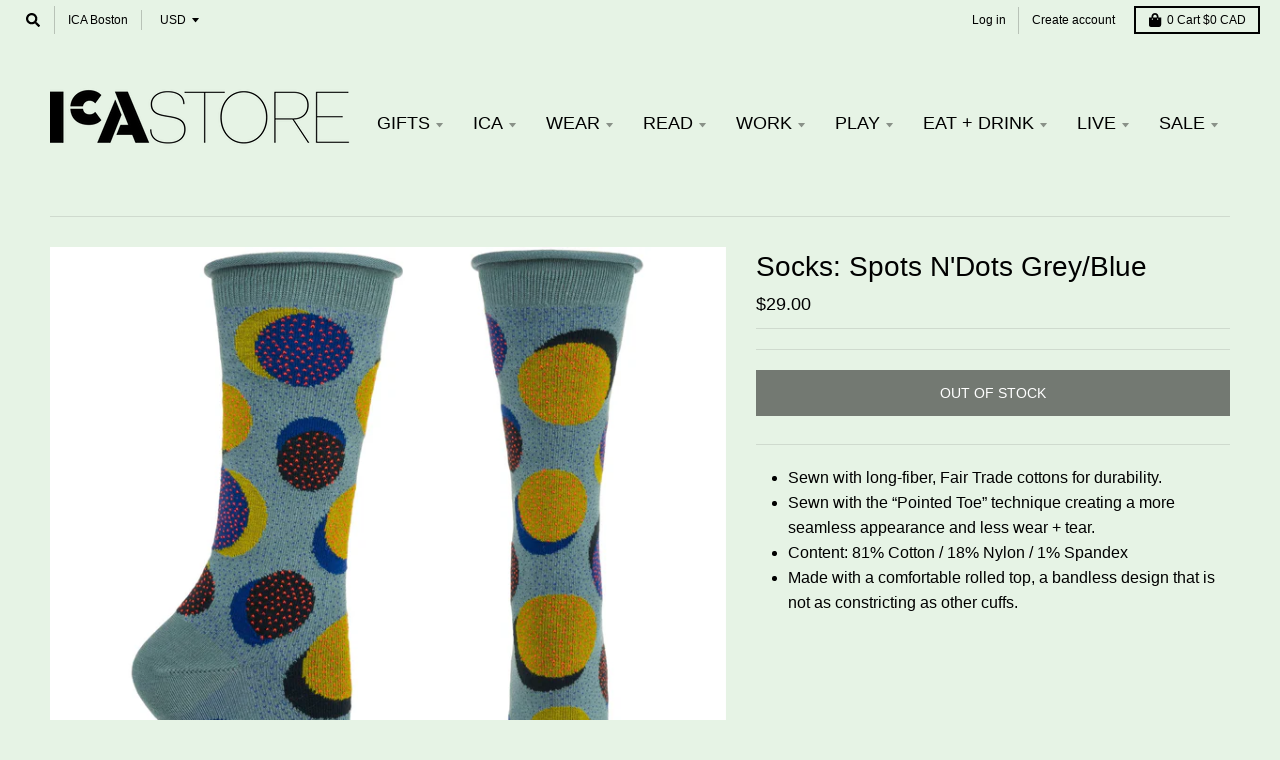

--- FILE ---
content_type: text/html; charset=utf-8
request_url: https://icastore.org/products/socks-spots-ndots-grey
body_size: 32983
content:
<!doctype html>
<!--[if IE 8]><html class="no-js lt-ie9" lang="en"> <![endif]-->
<!--[if IE 9 ]><html class="ie9 no-js"> <![endif]-->
<!--[if (gt IE 9)|!(IE)]><!--> <html class="no-js" lang="en"> <!--<![endif]-->
<head>
  <meta charset="utf-8">
  <meta http-equiv="X-UA-Compatible" content="IE=edge,chrome=1">
  <link rel="canonical" href="https://icastore.org/products/socks-spots-ndots-grey">
  <meta name="viewport" content="width=device-width,initial-scale=1">
  <meta name="theme-color" content="#000000">
  
  <!-- Google Tag Manager -->
<script>(function(w,d,s,l,i){w[l]=w[l]||[];w[l].push({'gtm.start':
new Date().getTime(),event:'gtm.js'});var f=d.getElementsByTagName(s)[0],
j=d.createElement(s),dl=l!='dataLayer'?'&l='+l:'';j.async=true;j.src=
'https://www.googletagmanager.com/gtm.js?id='+i+dl;f.parentNode.insertBefore(j,f);
})(window,document,'script','dataLayer','GTM-TT7WRSF');</script>
<!-- End Google Tag Manager -->

  
  <link rel="shortcut icon" href="//icastore.org/cdn/shop/files/favicon-32x32_32x32.png?v=1613692162" type="image/png" />
  

  <title>
    Socks: Spots N&#39;Dots Grey/Blue &ndash; ICA Retail Store
  </title>

  
    <meta name="description" content="Sewn with long-fiber, Fair Trade cottons for durability. Sewn with the “Pointed Toe” technique creating a more seamless appearance and less wear + tear. Content: 81% Cotton / 18% Nylon / 1% Spandex Made with a comfortable rolled top, a bandless design that is not as constricting as other cuffs.">
  

  <meta property="og:site_name" content="ICA Retail Store">
<meta property="og:url" content="https://icastore.org/products/socks-spots-ndots-grey">
<meta property="og:title" content="Socks: Spots N'Dots Grey/Blue">
<meta property="og:type" content="product">
<meta property="og:description" content="Sewn with long-fiber, Fair Trade cottons for durability. Sewn with the “Pointed Toe” technique creating a more seamless appearance and less wear + tear. Content: 81% Cotton / 18% Nylon / 1% Spandex Made with a comfortable rolled top, a bandless design that is not as constricting as other cuffs."><meta property="product:availability" content="oos">
  <meta property="product:price:amount" content="29.00">
  <meta property="product:price:currency" content="USD"><meta property="og:image" content="http://icastore.org/cdn/shop/products/OZONE_SOCKS_WC1278-18_SPOTS_N__DOTS_GREY_2048x_ed308f19-2a1d-4185-af01-60f01f495996_1200x1200.jpg?v=1598367820">
      <meta property="og:image:secure_url" content="https://icastore.org/cdn/shop/products/OZONE_SOCKS_WC1278-18_SPOTS_N__DOTS_GREY_2048x_ed308f19-2a1d-4185-af01-60f01f495996_1200x1200.jpg?v=1598367820">
      <meta property="og:image:width" content="1200">
      <meta property="og:image:height" content="1200">

<meta name="twitter:site" content="@ICAinBOSTON">
<meta name="twitter:card" content="summary_large_image">
<meta name="twitter:title" content="Socks: Spots N'Dots Grey/Blue">
<meta name="twitter:description" content="Sewn with long-fiber, Fair Trade cottons for durability. Sewn with the “Pointed Toe” technique creating a more seamless appearance and less wear + tear. Content: 81% Cotton / 18% Nylon / 1% Spandex Made with a comfortable rolled top, a bandless design that is not as constricting as other cuffs.">


  <script>window.performance && window.performance.mark && window.performance.mark('shopify.content_for_header.start');</script><meta id="shopify-digital-wallet" name="shopify-digital-wallet" content="/25194496093/digital_wallets/dialog">
<meta name="shopify-checkout-api-token" content="0989583642b5293ecf75d3498ac8830e">
<link rel="alternate" type="application/json+oembed" href="https://icastore.org/products/socks-spots-ndots-grey.oembed">
<script async="async" src="/checkouts/internal/preloads.js?locale=en-CA"></script>
<link rel="preconnect" href="https://shop.app" crossorigin="anonymous">
<script async="async" src="https://shop.app/checkouts/internal/preloads.js?locale=en-CA&shop_id=25194496093" crossorigin="anonymous"></script>
<script id="shopify-features" type="application/json">{"accessToken":"0989583642b5293ecf75d3498ac8830e","betas":["rich-media-storefront-analytics"],"domain":"icastore.org","predictiveSearch":true,"shopId":25194496093,"locale":"en"}</script>
<script>var Shopify = Shopify || {};
Shopify.shop = "ica-retail-store.myshopify.com";
Shopify.locale = "en";
Shopify.currency = {"active":"CAD","rate":"1.40054775"};
Shopify.country = "CA";
Shopify.theme = {"name":"District","id":72927608925,"schema_name":"District","schema_version":"3.2.6","theme_store_id":735,"role":"main"};
Shopify.theme.handle = "null";
Shopify.theme.style = {"id":null,"handle":null};
Shopify.cdnHost = "icastore.org/cdn";
Shopify.routes = Shopify.routes || {};
Shopify.routes.root = "/";</script>
<script type="module">!function(o){(o.Shopify=o.Shopify||{}).modules=!0}(window);</script>
<script>!function(o){function n(){var o=[];function n(){o.push(Array.prototype.slice.apply(arguments))}return n.q=o,n}var t=o.Shopify=o.Shopify||{};t.loadFeatures=n(),t.autoloadFeatures=n()}(window);</script>
<script>
  window.ShopifyPay = window.ShopifyPay || {};
  window.ShopifyPay.apiHost = "shop.app\/pay";
  window.ShopifyPay.redirectState = null;
</script>
<script id="shop-js-analytics" type="application/json">{"pageType":"product"}</script>
<script defer="defer" async type="module" src="//icastore.org/cdn/shopifycloud/shop-js/modules/v2/client.init-shop-cart-sync_BdyHc3Nr.en.esm.js"></script>
<script defer="defer" async type="module" src="//icastore.org/cdn/shopifycloud/shop-js/modules/v2/chunk.common_Daul8nwZ.esm.js"></script>
<script type="module">
  await import("//icastore.org/cdn/shopifycloud/shop-js/modules/v2/client.init-shop-cart-sync_BdyHc3Nr.en.esm.js");
await import("//icastore.org/cdn/shopifycloud/shop-js/modules/v2/chunk.common_Daul8nwZ.esm.js");

  window.Shopify.SignInWithShop?.initShopCartSync?.({"fedCMEnabled":true,"windoidEnabled":true});

</script>
<script>
  window.Shopify = window.Shopify || {};
  if (!window.Shopify.featureAssets) window.Shopify.featureAssets = {};
  window.Shopify.featureAssets['shop-js'] = {"shop-cart-sync":["modules/v2/client.shop-cart-sync_QYOiDySF.en.esm.js","modules/v2/chunk.common_Daul8nwZ.esm.js"],"init-fed-cm":["modules/v2/client.init-fed-cm_DchLp9rc.en.esm.js","modules/v2/chunk.common_Daul8nwZ.esm.js"],"shop-button":["modules/v2/client.shop-button_OV7bAJc5.en.esm.js","modules/v2/chunk.common_Daul8nwZ.esm.js"],"init-windoid":["modules/v2/client.init-windoid_DwxFKQ8e.en.esm.js","modules/v2/chunk.common_Daul8nwZ.esm.js"],"shop-cash-offers":["modules/v2/client.shop-cash-offers_DWtL6Bq3.en.esm.js","modules/v2/chunk.common_Daul8nwZ.esm.js","modules/v2/chunk.modal_CQq8HTM6.esm.js"],"shop-toast-manager":["modules/v2/client.shop-toast-manager_CX9r1SjA.en.esm.js","modules/v2/chunk.common_Daul8nwZ.esm.js"],"init-shop-email-lookup-coordinator":["modules/v2/client.init-shop-email-lookup-coordinator_UhKnw74l.en.esm.js","modules/v2/chunk.common_Daul8nwZ.esm.js"],"pay-button":["modules/v2/client.pay-button_DzxNnLDY.en.esm.js","modules/v2/chunk.common_Daul8nwZ.esm.js"],"avatar":["modules/v2/client.avatar_BTnouDA3.en.esm.js"],"init-shop-cart-sync":["modules/v2/client.init-shop-cart-sync_BdyHc3Nr.en.esm.js","modules/v2/chunk.common_Daul8nwZ.esm.js"],"shop-login-button":["modules/v2/client.shop-login-button_D8B466_1.en.esm.js","modules/v2/chunk.common_Daul8nwZ.esm.js","modules/v2/chunk.modal_CQq8HTM6.esm.js"],"init-customer-accounts-sign-up":["modules/v2/client.init-customer-accounts-sign-up_C8fpPm4i.en.esm.js","modules/v2/client.shop-login-button_D8B466_1.en.esm.js","modules/v2/chunk.common_Daul8nwZ.esm.js","modules/v2/chunk.modal_CQq8HTM6.esm.js"],"init-shop-for-new-customer-accounts":["modules/v2/client.init-shop-for-new-customer-accounts_CVTO0Ztu.en.esm.js","modules/v2/client.shop-login-button_D8B466_1.en.esm.js","modules/v2/chunk.common_Daul8nwZ.esm.js","modules/v2/chunk.modal_CQq8HTM6.esm.js"],"init-customer-accounts":["modules/v2/client.init-customer-accounts_dRgKMfrE.en.esm.js","modules/v2/client.shop-login-button_D8B466_1.en.esm.js","modules/v2/chunk.common_Daul8nwZ.esm.js","modules/v2/chunk.modal_CQq8HTM6.esm.js"],"shop-follow-button":["modules/v2/client.shop-follow-button_CkZpjEct.en.esm.js","modules/v2/chunk.common_Daul8nwZ.esm.js","modules/v2/chunk.modal_CQq8HTM6.esm.js"],"lead-capture":["modules/v2/client.lead-capture_BntHBhfp.en.esm.js","modules/v2/chunk.common_Daul8nwZ.esm.js","modules/v2/chunk.modal_CQq8HTM6.esm.js"],"checkout-modal":["modules/v2/client.checkout-modal_CfxcYbTm.en.esm.js","modules/v2/chunk.common_Daul8nwZ.esm.js","modules/v2/chunk.modal_CQq8HTM6.esm.js"],"shop-login":["modules/v2/client.shop-login_Da4GZ2H6.en.esm.js","modules/v2/chunk.common_Daul8nwZ.esm.js","modules/v2/chunk.modal_CQq8HTM6.esm.js"],"payment-terms":["modules/v2/client.payment-terms_MV4M3zvL.en.esm.js","modules/v2/chunk.common_Daul8nwZ.esm.js","modules/v2/chunk.modal_CQq8HTM6.esm.js"]};
</script>
<script>(function() {
  var isLoaded = false;
  function asyncLoad() {
    if (isLoaded) return;
    isLoaded = true;
    var urls = ["https:\/\/lac.sfapp.magefan.top\/js\/scripttags\/assistance\/init.js?shop=ica-retail-store.myshopify.com"];
    for (var i = 0; i < urls.length; i++) {
      var s = document.createElement('script');
      s.type = 'text/javascript';
      s.async = true;
      s.src = urls[i];
      var x = document.getElementsByTagName('script')[0];
      x.parentNode.insertBefore(s, x);
    }
  };
  if(window.attachEvent) {
    window.attachEvent('onload', asyncLoad);
  } else {
    window.addEventListener('load', asyncLoad, false);
  }
})();</script>
<script id="__st">var __st={"a":25194496093,"offset":-18000,"reqid":"e31b73ca-2afa-4a04-80ad-ba285ff28df5-1769011041","pageurl":"icastore.org\/products\/socks-spots-ndots-grey","u":"dcbf9700cb41","p":"product","rtyp":"product","rid":5666577612952};</script>
<script>window.ShopifyPaypalV4VisibilityTracking = true;</script>
<script id="captcha-bootstrap">!function(){'use strict';const t='contact',e='account',n='new_comment',o=[[t,t],['blogs',n],['comments',n],[t,'customer']],c=[[e,'customer_login'],[e,'guest_login'],[e,'recover_customer_password'],[e,'create_customer']],r=t=>t.map((([t,e])=>`form[action*='/${t}']:not([data-nocaptcha='true']) input[name='form_type'][value='${e}']`)).join(','),a=t=>()=>t?[...document.querySelectorAll(t)].map((t=>t.form)):[];function s(){const t=[...o],e=r(t);return a(e)}const i='password',u='form_key',d=['recaptcha-v3-token','g-recaptcha-response','h-captcha-response',i],f=()=>{try{return window.sessionStorage}catch{return}},m='__shopify_v',_=t=>t.elements[u];function p(t,e,n=!1){try{const o=window.sessionStorage,c=JSON.parse(o.getItem(e)),{data:r}=function(t){const{data:e,action:n}=t;return t[m]||n?{data:e,action:n}:{data:t,action:n}}(c);for(const[e,n]of Object.entries(r))t.elements[e]&&(t.elements[e].value=n);n&&o.removeItem(e)}catch(o){console.error('form repopulation failed',{error:o})}}const l='form_type',E='cptcha';function T(t){t.dataset[E]=!0}const w=window,h=w.document,L='Shopify',v='ce_forms',y='captcha';let A=!1;((t,e)=>{const n=(g='f06e6c50-85a8-45c8-87d0-21a2b65856fe',I='https://cdn.shopify.com/shopifycloud/storefront-forms-hcaptcha/ce_storefront_forms_captcha_hcaptcha.v1.5.2.iife.js',D={infoText:'Protected by hCaptcha',privacyText:'Privacy',termsText:'Terms'},(t,e,n)=>{const o=w[L][v],c=o.bindForm;if(c)return c(t,g,e,D).then(n);var r;o.q.push([[t,g,e,D],n]),r=I,A||(h.body.append(Object.assign(h.createElement('script'),{id:'captcha-provider',async:!0,src:r})),A=!0)});var g,I,D;w[L]=w[L]||{},w[L][v]=w[L][v]||{},w[L][v].q=[],w[L][y]=w[L][y]||{},w[L][y].protect=function(t,e){n(t,void 0,e),T(t)},Object.freeze(w[L][y]),function(t,e,n,w,h,L){const[v,y,A,g]=function(t,e,n){const i=e?o:[],u=t?c:[],d=[...i,...u],f=r(d),m=r(i),_=r(d.filter((([t,e])=>n.includes(e))));return[a(f),a(m),a(_),s()]}(w,h,L),I=t=>{const e=t.target;return e instanceof HTMLFormElement?e:e&&e.form},D=t=>v().includes(t);t.addEventListener('submit',(t=>{const e=I(t);if(!e)return;const n=D(e)&&!e.dataset.hcaptchaBound&&!e.dataset.recaptchaBound,o=_(e),c=g().includes(e)&&(!o||!o.value);(n||c)&&t.preventDefault(),c&&!n&&(function(t){try{if(!f())return;!function(t){const e=f();if(!e)return;const n=_(t);if(!n)return;const o=n.value;o&&e.removeItem(o)}(t);const e=Array.from(Array(32),(()=>Math.random().toString(36)[2])).join('');!function(t,e){_(t)||t.append(Object.assign(document.createElement('input'),{type:'hidden',name:u})),t.elements[u].value=e}(t,e),function(t,e){const n=f();if(!n)return;const o=[...t.querySelectorAll(`input[type='${i}']`)].map((({name:t})=>t)),c=[...d,...o],r={};for(const[a,s]of new FormData(t).entries())c.includes(a)||(r[a]=s);n.setItem(e,JSON.stringify({[m]:1,action:t.action,data:r}))}(t,e)}catch(e){console.error('failed to persist form',e)}}(e),e.submit())}));const S=(t,e)=>{t&&!t.dataset[E]&&(n(t,e.some((e=>e===t))),T(t))};for(const o of['focusin','change'])t.addEventListener(o,(t=>{const e=I(t);D(e)&&S(e,y())}));const B=e.get('form_key'),M=e.get(l),P=B&&M;t.addEventListener('DOMContentLoaded',(()=>{const t=y();if(P)for(const e of t)e.elements[l].value===M&&p(e,B);[...new Set([...A(),...v().filter((t=>'true'===t.dataset.shopifyCaptcha))])].forEach((e=>S(e,t)))}))}(h,new URLSearchParams(w.location.search),n,t,e,['guest_login'])})(!0,!0)}();</script>
<script integrity="sha256-4kQ18oKyAcykRKYeNunJcIwy7WH5gtpwJnB7kiuLZ1E=" data-source-attribution="shopify.loadfeatures" defer="defer" src="//icastore.org/cdn/shopifycloud/storefront/assets/storefront/load_feature-a0a9edcb.js" crossorigin="anonymous"></script>
<script crossorigin="anonymous" defer="defer" src="//icastore.org/cdn/shopifycloud/storefront/assets/shopify_pay/storefront-65b4c6d7.js?v=20250812"></script>
<script data-source-attribution="shopify.dynamic_checkout.dynamic.init">var Shopify=Shopify||{};Shopify.PaymentButton=Shopify.PaymentButton||{isStorefrontPortableWallets:!0,init:function(){window.Shopify.PaymentButton.init=function(){};var t=document.createElement("script");t.src="https://icastore.org/cdn/shopifycloud/portable-wallets/latest/portable-wallets.en.js",t.type="module",document.head.appendChild(t)}};
</script>
<script data-source-attribution="shopify.dynamic_checkout.buyer_consent">
  function portableWalletsHideBuyerConsent(e){var t=document.getElementById("shopify-buyer-consent"),n=document.getElementById("shopify-subscription-policy-button");t&&n&&(t.classList.add("hidden"),t.setAttribute("aria-hidden","true"),n.removeEventListener("click",e))}function portableWalletsShowBuyerConsent(e){var t=document.getElementById("shopify-buyer-consent"),n=document.getElementById("shopify-subscription-policy-button");t&&n&&(t.classList.remove("hidden"),t.removeAttribute("aria-hidden"),n.addEventListener("click",e))}window.Shopify?.PaymentButton&&(window.Shopify.PaymentButton.hideBuyerConsent=portableWalletsHideBuyerConsent,window.Shopify.PaymentButton.showBuyerConsent=portableWalletsShowBuyerConsent);
</script>
<script data-source-attribution="shopify.dynamic_checkout.cart.bootstrap">document.addEventListener("DOMContentLoaded",(function(){function t(){return document.querySelector("shopify-accelerated-checkout-cart, shopify-accelerated-checkout")}if(t())Shopify.PaymentButton.init();else{new MutationObserver((function(e,n){t()&&(Shopify.PaymentButton.init(),n.disconnect())})).observe(document.body,{childList:!0,subtree:!0})}}));
</script>
<link id="shopify-accelerated-checkout-styles" rel="stylesheet" media="screen" href="https://icastore.org/cdn/shopifycloud/portable-wallets/latest/accelerated-checkout-backwards-compat.css" crossorigin="anonymous">
<style id="shopify-accelerated-checkout-cart">
        #shopify-buyer-consent {
  margin-top: 1em;
  display: inline-block;
  width: 100%;
}

#shopify-buyer-consent.hidden {
  display: none;
}

#shopify-subscription-policy-button {
  background: none;
  border: none;
  padding: 0;
  text-decoration: underline;
  font-size: inherit;
  cursor: pointer;
}

#shopify-subscription-policy-button::before {
  box-shadow: none;
}

      </style>

<script>window.performance && window.performance.mark && window.performance.mark('shopify.content_for_header.end');</script>

  <!-- OrderLogic checkout restrictions ========================================= -->
  <script>
DEBUG_KEY = "__olDebug";

if (typeof olCreateCookie == 'undefined') {
    var olCreateCookie = function (name, value, days) {
        if (days) {
            var date = new Date();
            date.setTime(date.getTime() + (days * 24 * 60 * 60 * 1000));
            var expires = "; expires=" + date.toGMTString();
        }
        else var expires = "";
        document.cookie = name + "=" + JSON.stringify(value) + expires + "; path=/; SameSite=None; Secure";
    };
}

if (typeof olReadCookie == 'undefined') {
    var olReadCookie = function (name) {
        var nameEQ = name + "=";
        var ca = document.cookie.split(';');
        // the cookie is being created, there is a problem with the following logic matching the name
        for (var i = 0; i < ca.length; i++) {
            var c = ca[i];
            while (c.charAt(0) == ' ') c = c.substring(1, c.length);
            if (c.indexOf(nameEQ) == 0) return JSON.parse(c.substring(nameEQ.length, c.length));
        }
        return;
    };
}

if (typeof getOlCacheBuster == 'undefined') {
    var getOlCacheBuster = function() {
        if ( typeof getOlCacheBuster.olCacheBuster == 'undefined') {
            scriptsArray = Array.prototype.slice.call(document.getElementsByTagName("script"));
            scriptsArray = scriptsArray.concat(Array.prototype.slice.call(document.getElementsByTagName("noscript")));
            for (var i=0; i<scriptsArray.length; i++) {
                cacheBusterArray = scriptsArray[i].innerHTML.match(/orderlogicapp.com\\\/embedded_js\\\/production_base.js\?(\d+)/);
                if (cacheBusterArray == null) {
                    cacheBusterString = scriptsArray[i].getAttribute('src');
                    if (cacheBusterString != null) {
                        cacheBusterArray = cacheBusterString.match(/orderlogicapp.com\/embedded_js\/production_base.js\?(\d+)/);
                    }
                }
                if (cacheBusterArray != null) {
                    getOlCacheBuster.olCacheBuster = cacheBusterArray[1];
                    break;
                }
            }
        }
        return getOlCacheBuster.olCacheBuster;
    }
}

if (typeof ol_hostname == 'undefined') {
    var ol_hostname = 'www.orderlogicapp.com';
    var ol_debug = olReadCookie(DEBUG_KEY);
    if (window.location.search.replace("?", "").substring(0, 7) == 'olDebug') {
        ol_debug = window.location.search.replace("?olDebug=", "");
        if (ol_debug == 'false') ol_debug = false;
        olCreateCookie(DEBUG_KEY, ol_debug, null);
    }
}

var ol_cachebuster = getOlCacheBuster();
if (( typeof ol_cachebuster != 'undefined') || (ol_debug)) {
    if (typeof ol_script == 'undefined') {
        var ol_script = document.createElement('script');
        ol_script.type = 'text/javascript';
        ol_script.async = true;
        ol_script.src = "https://" + (ol_debug ? 'dev.orderlogicapp.com' : ol_hostname) + "/embedded_js/store.js?" + ol_cachebuster;
        document.head.appendChild(ol_script);
    }
}



olProductData = { 
}


olProductDataDcb = {
  productId: 5666577612952,
  handle: "socks-spots-ndots-grey",
  tags: [
    
        "APP",
    
        "Fashion",
    
        "socks",
    
  ]
}

</script>

  <link href="//icastore.org/cdn/shop/t/2/assets/theme.scss.css?v=68207053701785481941759259324" rel="stylesheet" type="text/css" media="all" />

  

  <script>
    window.StyleHatch = window.StyleHatch || {};
    StyleHatch.Strings = {
      instagramAddToken: "Add your Instagram access token.",
      instagramInvalidToken: "The Instagram access token is invalid. Check to make sure you added the complete token.",
      instagramRateLimitToken: "Your store is currently over Instagram\u0026#39;s rate limit. Contact Style Hatch support for details.",
      addToCart: "Add to Cart",
      soldOut: "Out of Stock",
      addressError: "Error looking up that address",
      addressNoResults: "No results for that address",
      addressQueryLimit: "You have exceeded the Google API usage limit. Consider upgrading to a \u003ca href=\"https:\/\/developers.google.com\/maps\/premium\/usage-limits\"\u003ePremium Plan\u003c\/a\u003e.",
      authError: "There was a problem authenticating your Google Maps account.",
      agreeNotice: "You must agree with the terms and conditions of sales to check out."
    }
    StyleHatch.currencyFormat = "${{amount}}";
    StyleHatch.ajaxCartEnable = true;
    StyleHatch.cartData = {"note":null,"attributes":{},"original_total_price":0,"total_price":0,"total_discount":0,"total_weight":0.0,"item_count":0,"items":[],"requires_shipping":false,"currency":"CAD","items_subtotal_price":0,"cart_level_discount_applications":[],"checkout_charge_amount":0};
    // Post defer
    window.addEventListener('DOMContentLoaded', function() {
      (function( $ ) {
      

      
      
      })(jq223);
    });
    document.documentElement.className = document.documentElement.className.replace('no-js', 'js');
  </script>
  <script type="text/javascript">
    window.lazySizesConfig = window.lazySizesConfig || {};
    window.lazySizesConfig.loadMode = 1;
  </script>
  <!--[if (gt IE 9)|!(IE)]><!--><script src="//icastore.org/cdn/shop/t/2/assets/lazysizes.min.js?v=174097831579247140971557251936" async="async"></script><!--<![endif]-->
  <!--[if lte IE 9]><script src="//icastore.org/cdn/shop/t/2/assets/lazysizes.min.js?v=174097831579247140971557251936"></script><![endif]-->
  <!--[if (gt IE 9)|!(IE)]><!--><script src="//icastore.org/cdn/shop/t/2/assets/vendor.js?v=77013376826517269021557251937" defer="defer"></script><!--<![endif]-->
  <!--[if lte IE 9]><script src="//icastore.org/cdn/shop/t/2/assets/vendor.js?v=77013376826517269021557251937"></script><![endif]-->
  
    <script>
StyleHatch.currencyConverter = true;
StyleHatch.shopCurrency = 'USD';
StyleHatch.defaultCurrency = 'USD';
// Formatting
StyleHatch.currencyConverterFormat = 'money_with_currency_format';
StyleHatch.moneyWithCurrencyFormat = "${{amount}} CAD";
StyleHatch.moneyFormat = "${{amount}}";
</script>
<!--[if (gt IE 9)|!(IE)]><!--><script src="//cdn.shopify.com/s/javascripts/currencies.js" defer="defer"></script><!--<![endif]-->
<!--[if lte IE 9]><script src="//cdn.shopify.com/s/javascripts/currencies.js"></script><![endif]-->
<!--[if (gt IE 9)|!(IE)]><!--><script src="//icastore.org/cdn/shop/t/2/assets/jquery.currencies.min.js?v=152637954936623000011557251936" defer="defer"></script><!--<![endif]-->
<!--[if lte IE 9]><script src="//icastore.org/cdn/shop/t/2/assets/jquery.currencies.min.js?v=152637954936623000011557251936"></script><![endif]-->

  
  <!--[if (gt IE 9)|!(IE)]><!--><script src="//icastore.org/cdn/shop/t/2/assets/theme.min.js?v=81815488640010581901557251936" defer="defer"></script><!--<![endif]-->
  <!--[if lte IE 9]><script src="//icastore.org/cdn/shop/t/2/assets/theme.min.js?v=81815488640010581901557251936"></script><![endif]-->

<link href="https://monorail-edge.shopifysvc.com" rel="dns-prefetch">
<script>(function(){if ("sendBeacon" in navigator && "performance" in window) {try {var session_token_from_headers = performance.getEntriesByType('navigation')[0].serverTiming.find(x => x.name == '_s').description;} catch {var session_token_from_headers = undefined;}var session_cookie_matches = document.cookie.match(/_shopify_s=([^;]*)/);var session_token_from_cookie = session_cookie_matches && session_cookie_matches.length === 2 ? session_cookie_matches[1] : "";var session_token = session_token_from_headers || session_token_from_cookie || "";function handle_abandonment_event(e) {var entries = performance.getEntries().filter(function(entry) {return /monorail-edge.shopifysvc.com/.test(entry.name);});if (!window.abandonment_tracked && entries.length === 0) {window.abandonment_tracked = true;var currentMs = Date.now();var navigation_start = performance.timing.navigationStart;var payload = {shop_id: 25194496093,url: window.location.href,navigation_start,duration: currentMs - navigation_start,session_token,page_type: "product"};window.navigator.sendBeacon("https://monorail-edge.shopifysvc.com/v1/produce", JSON.stringify({schema_id: "online_store_buyer_site_abandonment/1.1",payload: payload,metadata: {event_created_at_ms: currentMs,event_sent_at_ms: currentMs}}));}}window.addEventListener('pagehide', handle_abandonment_event);}}());</script>
<script id="web-pixels-manager-setup">(function e(e,d,r,n,o){if(void 0===o&&(o={}),!Boolean(null===(a=null===(i=window.Shopify)||void 0===i?void 0:i.analytics)||void 0===a?void 0:a.replayQueue)){var i,a;window.Shopify=window.Shopify||{};var t=window.Shopify;t.analytics=t.analytics||{};var s=t.analytics;s.replayQueue=[],s.publish=function(e,d,r){return s.replayQueue.push([e,d,r]),!0};try{self.performance.mark("wpm:start")}catch(e){}var l=function(){var e={modern:/Edge?\/(1{2}[4-9]|1[2-9]\d|[2-9]\d{2}|\d{4,})\.\d+(\.\d+|)|Firefox\/(1{2}[4-9]|1[2-9]\d|[2-9]\d{2}|\d{4,})\.\d+(\.\d+|)|Chrom(ium|e)\/(9{2}|\d{3,})\.\d+(\.\d+|)|(Maci|X1{2}).+ Version\/(15\.\d+|(1[6-9]|[2-9]\d|\d{3,})\.\d+)([,.]\d+|)( \(\w+\)|)( Mobile\/\w+|) Safari\/|Chrome.+OPR\/(9{2}|\d{3,})\.\d+\.\d+|(CPU[ +]OS|iPhone[ +]OS|CPU[ +]iPhone|CPU IPhone OS|CPU iPad OS)[ +]+(15[._]\d+|(1[6-9]|[2-9]\d|\d{3,})[._]\d+)([._]\d+|)|Android:?[ /-](13[3-9]|1[4-9]\d|[2-9]\d{2}|\d{4,})(\.\d+|)(\.\d+|)|Android.+Firefox\/(13[5-9]|1[4-9]\d|[2-9]\d{2}|\d{4,})\.\d+(\.\d+|)|Android.+Chrom(ium|e)\/(13[3-9]|1[4-9]\d|[2-9]\d{2}|\d{4,})\.\d+(\.\d+|)|SamsungBrowser\/([2-9]\d|\d{3,})\.\d+/,legacy:/Edge?\/(1[6-9]|[2-9]\d|\d{3,})\.\d+(\.\d+|)|Firefox\/(5[4-9]|[6-9]\d|\d{3,})\.\d+(\.\d+|)|Chrom(ium|e)\/(5[1-9]|[6-9]\d|\d{3,})\.\d+(\.\d+|)([\d.]+$|.*Safari\/(?![\d.]+ Edge\/[\d.]+$))|(Maci|X1{2}).+ Version\/(10\.\d+|(1[1-9]|[2-9]\d|\d{3,})\.\d+)([,.]\d+|)( \(\w+\)|)( Mobile\/\w+|) Safari\/|Chrome.+OPR\/(3[89]|[4-9]\d|\d{3,})\.\d+\.\d+|(CPU[ +]OS|iPhone[ +]OS|CPU[ +]iPhone|CPU IPhone OS|CPU iPad OS)[ +]+(10[._]\d+|(1[1-9]|[2-9]\d|\d{3,})[._]\d+)([._]\d+|)|Android:?[ /-](13[3-9]|1[4-9]\d|[2-9]\d{2}|\d{4,})(\.\d+|)(\.\d+|)|Mobile Safari.+OPR\/([89]\d|\d{3,})\.\d+\.\d+|Android.+Firefox\/(13[5-9]|1[4-9]\d|[2-9]\d{2}|\d{4,})\.\d+(\.\d+|)|Android.+Chrom(ium|e)\/(13[3-9]|1[4-9]\d|[2-9]\d{2}|\d{4,})\.\d+(\.\d+|)|Android.+(UC? ?Browser|UCWEB|U3)[ /]?(15\.([5-9]|\d{2,})|(1[6-9]|[2-9]\d|\d{3,})\.\d+)\.\d+|SamsungBrowser\/(5\.\d+|([6-9]|\d{2,})\.\d+)|Android.+MQ{2}Browser\/(14(\.(9|\d{2,})|)|(1[5-9]|[2-9]\d|\d{3,})(\.\d+|))(\.\d+|)|K[Aa][Ii]OS\/(3\.\d+|([4-9]|\d{2,})\.\d+)(\.\d+|)/},d=e.modern,r=e.legacy,n=navigator.userAgent;return n.match(d)?"modern":n.match(r)?"legacy":"unknown"}(),u="modern"===l?"modern":"legacy",c=(null!=n?n:{modern:"",legacy:""})[u],f=function(e){return[e.baseUrl,"/wpm","/b",e.hashVersion,"modern"===e.buildTarget?"m":"l",".js"].join("")}({baseUrl:d,hashVersion:r,buildTarget:u}),m=function(e){var d=e.version,r=e.bundleTarget,n=e.surface,o=e.pageUrl,i=e.monorailEndpoint;return{emit:function(e){var a=e.status,t=e.errorMsg,s=(new Date).getTime(),l=JSON.stringify({metadata:{event_sent_at_ms:s},events:[{schema_id:"web_pixels_manager_load/3.1",payload:{version:d,bundle_target:r,page_url:o,status:a,surface:n,error_msg:t},metadata:{event_created_at_ms:s}}]});if(!i)return console&&console.warn&&console.warn("[Web Pixels Manager] No Monorail endpoint provided, skipping logging."),!1;try{return self.navigator.sendBeacon.bind(self.navigator)(i,l)}catch(e){}var u=new XMLHttpRequest;try{return u.open("POST",i,!0),u.setRequestHeader("Content-Type","text/plain"),u.send(l),!0}catch(e){return console&&console.warn&&console.warn("[Web Pixels Manager] Got an unhandled error while logging to Monorail."),!1}}}}({version:r,bundleTarget:l,surface:e.surface,pageUrl:self.location.href,monorailEndpoint:e.monorailEndpoint});try{o.browserTarget=l,function(e){var d=e.src,r=e.async,n=void 0===r||r,o=e.onload,i=e.onerror,a=e.sri,t=e.scriptDataAttributes,s=void 0===t?{}:t,l=document.createElement("script"),u=document.querySelector("head"),c=document.querySelector("body");if(l.async=n,l.src=d,a&&(l.integrity=a,l.crossOrigin="anonymous"),s)for(var f in s)if(Object.prototype.hasOwnProperty.call(s,f))try{l.dataset[f]=s[f]}catch(e){}if(o&&l.addEventListener("load",o),i&&l.addEventListener("error",i),u)u.appendChild(l);else{if(!c)throw new Error("Did not find a head or body element to append the script");c.appendChild(l)}}({src:f,async:!0,onload:function(){if(!function(){var e,d;return Boolean(null===(d=null===(e=window.Shopify)||void 0===e?void 0:e.analytics)||void 0===d?void 0:d.initialized)}()){var d=window.webPixelsManager.init(e)||void 0;if(d){var r=window.Shopify.analytics;r.replayQueue.forEach((function(e){var r=e[0],n=e[1],o=e[2];d.publishCustomEvent(r,n,o)})),r.replayQueue=[],r.publish=d.publishCustomEvent,r.visitor=d.visitor,r.initialized=!0}}},onerror:function(){return m.emit({status:"failed",errorMsg:"".concat(f," has failed to load")})},sri:function(e){var d=/^sha384-[A-Za-z0-9+/=]+$/;return"string"==typeof e&&d.test(e)}(c)?c:"",scriptDataAttributes:o}),m.emit({status:"loading"})}catch(e){m.emit({status:"failed",errorMsg:(null==e?void 0:e.message)||"Unknown error"})}}})({shopId: 25194496093,storefrontBaseUrl: "https://icastore.org",extensionsBaseUrl: "https://extensions.shopifycdn.com/cdn/shopifycloud/web-pixels-manager",monorailEndpoint: "https://monorail-edge.shopifysvc.com/unstable/produce_batch",surface: "storefront-renderer",enabledBetaFlags: ["2dca8a86"],webPixelsConfigList: [{"id":"528646315","configuration":"{\"config\":\"{\\\"pixel_id\\\":\\\"G-GYG78XYQ5K\\\",\\\"gtag_events\\\":[{\\\"type\\\":\\\"begin_checkout\\\",\\\"action_label\\\":\\\"G-GYG78XYQ5K\\\"},{\\\"type\\\":\\\"search\\\",\\\"action_label\\\":\\\"G-GYG78XYQ5K\\\"},{\\\"type\\\":\\\"view_item\\\",\\\"action_label\\\":\\\"G-GYG78XYQ5K\\\"},{\\\"type\\\":\\\"purchase\\\",\\\"action_label\\\":\\\"G-GYG78XYQ5K\\\"},{\\\"type\\\":\\\"page_view\\\",\\\"action_label\\\":\\\"G-GYG78XYQ5K\\\"},{\\\"type\\\":\\\"add_payment_info\\\",\\\"action_label\\\":\\\"G-GYG78XYQ5K\\\"},{\\\"type\\\":\\\"add_to_cart\\\",\\\"action_label\\\":\\\"G-GYG78XYQ5K\\\"}],\\\"enable_monitoring_mode\\\":false}\"}","eventPayloadVersion":"v1","runtimeContext":"OPEN","scriptVersion":"b2a88bafab3e21179ed38636efcd8a93","type":"APP","apiClientId":1780363,"privacyPurposes":[],"dataSharingAdjustments":{"protectedCustomerApprovalScopes":["read_customer_address","read_customer_email","read_customer_name","read_customer_personal_data","read_customer_phone"]}},{"id":"61145259","eventPayloadVersion":"v1","runtimeContext":"LAX","scriptVersion":"1","type":"CUSTOM","privacyPurposes":["MARKETING"],"name":"Meta pixel (migrated)"},{"id":"shopify-app-pixel","configuration":"{}","eventPayloadVersion":"v1","runtimeContext":"STRICT","scriptVersion":"0450","apiClientId":"shopify-pixel","type":"APP","privacyPurposes":["ANALYTICS","MARKETING"]},{"id":"shopify-custom-pixel","eventPayloadVersion":"v1","runtimeContext":"LAX","scriptVersion":"0450","apiClientId":"shopify-pixel","type":"CUSTOM","privacyPurposes":["ANALYTICS","MARKETING"]}],isMerchantRequest: false,initData: {"shop":{"name":"ICA Retail Store","paymentSettings":{"currencyCode":"USD"},"myshopifyDomain":"ica-retail-store.myshopify.com","countryCode":"US","storefrontUrl":"https:\/\/icastore.org"},"customer":null,"cart":null,"checkout":null,"productVariants":[{"price":{"amount":29.0,"currencyCode":"CAD"},"product":{"title":"Socks: Spots N'Dots Grey\/Blue","vendor":"Ozone Design Inc","id":"5666577612952","untranslatedTitle":"Socks: Spots N'Dots Grey\/Blue","url":"\/products\/socks-spots-ndots-grey","type":"Staging"},"id":"35876857479320","image":{"src":"\/\/icastore.org\/cdn\/shop\/products\/OZONE_SOCKS_WC1278-18_SPOTS_N__DOTS_GREY_2048x_ed308f19-2a1d-4185-af01-60f01f495996.jpg?v=1598367820"},"sku":"MC149-18","title":"Default Title","untranslatedTitle":"Default Title"}],"purchasingCompany":null},},"https://icastore.org/cdn","fcfee988w5aeb613cpc8e4bc33m6693e112",{"modern":"","legacy":""},{"shopId":"25194496093","storefrontBaseUrl":"https:\/\/icastore.org","extensionBaseUrl":"https:\/\/extensions.shopifycdn.com\/cdn\/shopifycloud\/web-pixels-manager","surface":"storefront-renderer","enabledBetaFlags":"[\"2dca8a86\"]","isMerchantRequest":"false","hashVersion":"fcfee988w5aeb613cpc8e4bc33m6693e112","publish":"custom","events":"[[\"page_viewed\",{}],[\"product_viewed\",{\"productVariant\":{\"price\":{\"amount\":29.0,\"currencyCode\":\"CAD\"},\"product\":{\"title\":\"Socks: Spots N'Dots Grey\/Blue\",\"vendor\":\"Ozone Design Inc\",\"id\":\"5666577612952\",\"untranslatedTitle\":\"Socks: Spots N'Dots Grey\/Blue\",\"url\":\"\/products\/socks-spots-ndots-grey\",\"type\":\"Staging\"},\"id\":\"35876857479320\",\"image\":{\"src\":\"\/\/icastore.org\/cdn\/shop\/products\/OZONE_SOCKS_WC1278-18_SPOTS_N__DOTS_GREY_2048x_ed308f19-2a1d-4185-af01-60f01f495996.jpg?v=1598367820\"},\"sku\":\"MC149-18\",\"title\":\"Default Title\",\"untranslatedTitle\":\"Default Title\"}}]]"});</script><script>
  window.ShopifyAnalytics = window.ShopifyAnalytics || {};
  window.ShopifyAnalytics.meta = window.ShopifyAnalytics.meta || {};
  window.ShopifyAnalytics.meta.currency = 'CAD';
  var meta = {"product":{"id":5666577612952,"gid":"gid:\/\/shopify\/Product\/5666577612952","vendor":"Ozone Design Inc","type":"Staging","handle":"socks-spots-ndots-grey","variants":[{"id":35876857479320,"price":2900,"name":"Socks: Spots N'Dots Grey\/Blue","public_title":null,"sku":"MC149-18"}],"remote":false},"page":{"pageType":"product","resourceType":"product","resourceId":5666577612952,"requestId":"e31b73ca-2afa-4a04-80ad-ba285ff28df5-1769011041"}};
  for (var attr in meta) {
    window.ShopifyAnalytics.meta[attr] = meta[attr];
  }
</script>
<script class="analytics">
  (function () {
    var customDocumentWrite = function(content) {
      var jquery = null;

      if (window.jQuery) {
        jquery = window.jQuery;
      } else if (window.Checkout && window.Checkout.$) {
        jquery = window.Checkout.$;
      }

      if (jquery) {
        jquery('body').append(content);
      }
    };

    var hasLoggedConversion = function(token) {
      if (token) {
        return document.cookie.indexOf('loggedConversion=' + token) !== -1;
      }
      return false;
    }

    var setCookieIfConversion = function(token) {
      if (token) {
        var twoMonthsFromNow = new Date(Date.now());
        twoMonthsFromNow.setMonth(twoMonthsFromNow.getMonth() + 2);

        document.cookie = 'loggedConversion=' + token + '; expires=' + twoMonthsFromNow;
      }
    }

    var trekkie = window.ShopifyAnalytics.lib = window.trekkie = window.trekkie || [];
    if (trekkie.integrations) {
      return;
    }
    trekkie.methods = [
      'identify',
      'page',
      'ready',
      'track',
      'trackForm',
      'trackLink'
    ];
    trekkie.factory = function(method) {
      return function() {
        var args = Array.prototype.slice.call(arguments);
        args.unshift(method);
        trekkie.push(args);
        return trekkie;
      };
    };
    for (var i = 0; i < trekkie.methods.length; i++) {
      var key = trekkie.methods[i];
      trekkie[key] = trekkie.factory(key);
    }
    trekkie.load = function(config) {
      trekkie.config = config || {};
      trekkie.config.initialDocumentCookie = document.cookie;
      var first = document.getElementsByTagName('script')[0];
      var script = document.createElement('script');
      script.type = 'text/javascript';
      script.onerror = function(e) {
        var scriptFallback = document.createElement('script');
        scriptFallback.type = 'text/javascript';
        scriptFallback.onerror = function(error) {
                var Monorail = {
      produce: function produce(monorailDomain, schemaId, payload) {
        var currentMs = new Date().getTime();
        var event = {
          schema_id: schemaId,
          payload: payload,
          metadata: {
            event_created_at_ms: currentMs,
            event_sent_at_ms: currentMs
          }
        };
        return Monorail.sendRequest("https://" + monorailDomain + "/v1/produce", JSON.stringify(event));
      },
      sendRequest: function sendRequest(endpointUrl, payload) {
        // Try the sendBeacon API
        if (window && window.navigator && typeof window.navigator.sendBeacon === 'function' && typeof window.Blob === 'function' && !Monorail.isIos12()) {
          var blobData = new window.Blob([payload], {
            type: 'text/plain'
          });

          if (window.navigator.sendBeacon(endpointUrl, blobData)) {
            return true;
          } // sendBeacon was not successful

        } // XHR beacon

        var xhr = new XMLHttpRequest();

        try {
          xhr.open('POST', endpointUrl);
          xhr.setRequestHeader('Content-Type', 'text/plain');
          xhr.send(payload);
        } catch (e) {
          console.log(e);
        }

        return false;
      },
      isIos12: function isIos12() {
        return window.navigator.userAgent.lastIndexOf('iPhone; CPU iPhone OS 12_') !== -1 || window.navigator.userAgent.lastIndexOf('iPad; CPU OS 12_') !== -1;
      }
    };
    Monorail.produce('monorail-edge.shopifysvc.com',
      'trekkie_storefront_load_errors/1.1',
      {shop_id: 25194496093,
      theme_id: 72927608925,
      app_name: "storefront",
      context_url: window.location.href,
      source_url: "//icastore.org/cdn/s/trekkie.storefront.cd680fe47e6c39ca5d5df5f0a32d569bc48c0f27.min.js"});

        };
        scriptFallback.async = true;
        scriptFallback.src = '//icastore.org/cdn/s/trekkie.storefront.cd680fe47e6c39ca5d5df5f0a32d569bc48c0f27.min.js';
        first.parentNode.insertBefore(scriptFallback, first);
      };
      script.async = true;
      script.src = '//icastore.org/cdn/s/trekkie.storefront.cd680fe47e6c39ca5d5df5f0a32d569bc48c0f27.min.js';
      first.parentNode.insertBefore(script, first);
    };
    trekkie.load(
      {"Trekkie":{"appName":"storefront","development":false,"defaultAttributes":{"shopId":25194496093,"isMerchantRequest":null,"themeId":72927608925,"themeCityHash":"17798068737689859435","contentLanguage":"en","currency":"CAD","eventMetadataId":"64599ecd-b896-4bdc-b7c2-9b923416d9a9"},"isServerSideCookieWritingEnabled":true,"monorailRegion":"shop_domain","enabledBetaFlags":["65f19447"]},"Session Attribution":{},"S2S":{"facebookCapiEnabled":false,"source":"trekkie-storefront-renderer","apiClientId":580111}}
    );

    var loaded = false;
    trekkie.ready(function() {
      if (loaded) return;
      loaded = true;

      window.ShopifyAnalytics.lib = window.trekkie;

      var originalDocumentWrite = document.write;
      document.write = customDocumentWrite;
      try { window.ShopifyAnalytics.merchantGoogleAnalytics.call(this); } catch(error) {};
      document.write = originalDocumentWrite;

      window.ShopifyAnalytics.lib.page(null,{"pageType":"product","resourceType":"product","resourceId":5666577612952,"requestId":"e31b73ca-2afa-4a04-80ad-ba285ff28df5-1769011041","shopifyEmitted":true});

      var match = window.location.pathname.match(/checkouts\/(.+)\/(thank_you|post_purchase)/)
      var token = match? match[1]: undefined;
      if (!hasLoggedConversion(token)) {
        setCookieIfConversion(token);
        window.ShopifyAnalytics.lib.track("Viewed Product",{"currency":"CAD","variantId":35876857479320,"productId":5666577612952,"productGid":"gid:\/\/shopify\/Product\/5666577612952","name":"Socks: Spots N'Dots Grey\/Blue","price":"29.00","sku":"MC149-18","brand":"Ozone Design Inc","variant":null,"category":"Staging","nonInteraction":true,"remote":false},undefined,undefined,{"shopifyEmitted":true});
      window.ShopifyAnalytics.lib.track("monorail:\/\/trekkie_storefront_viewed_product\/1.1",{"currency":"CAD","variantId":35876857479320,"productId":5666577612952,"productGid":"gid:\/\/shopify\/Product\/5666577612952","name":"Socks: Spots N'Dots Grey\/Blue","price":"29.00","sku":"MC149-18","brand":"Ozone Design Inc","variant":null,"category":"Staging","nonInteraction":true,"remote":false,"referer":"https:\/\/icastore.org\/products\/socks-spots-ndots-grey"});
      }
    });


        var eventsListenerScript = document.createElement('script');
        eventsListenerScript.async = true;
        eventsListenerScript.src = "//icastore.org/cdn/shopifycloud/storefront/assets/shop_events_listener-3da45d37.js";
        document.getElementsByTagName('head')[0].appendChild(eventsListenerScript);

})();</script>
  <script>
  if (!window.ga || (window.ga && typeof window.ga !== 'function')) {
    window.ga = function ga() {
      (window.ga.q = window.ga.q || []).push(arguments);
      if (window.Shopify && window.Shopify.analytics && typeof window.Shopify.analytics.publish === 'function') {
        window.Shopify.analytics.publish("ga_stub_called", {}, {sendTo: "google_osp_migration"});
      }
      console.error("Shopify's Google Analytics stub called with:", Array.from(arguments), "\nSee https://help.shopify.com/manual/promoting-marketing/pixels/pixel-migration#google for more information.");
    };
    if (window.Shopify && window.Shopify.analytics && typeof window.Shopify.analytics.publish === 'function') {
      window.Shopify.analytics.publish("ga_stub_initialized", {}, {sendTo: "google_osp_migration"});
    }
  }
</script>
<script
  defer
  src="https://icastore.org/cdn/shopifycloud/perf-kit/shopify-perf-kit-3.0.4.min.js"
  data-application="storefront-renderer"
  data-shop-id="25194496093"
  data-render-region="gcp-us-central1"
  data-page-type="product"
  data-theme-instance-id="72927608925"
  data-theme-name="District"
  data-theme-version="3.2.6"
  data-monorail-region="shop_domain"
  data-resource-timing-sampling-rate="10"
  data-shs="true"
  data-shs-beacon="true"
  data-shs-export-with-fetch="true"
  data-shs-logs-sample-rate="1"
  data-shs-beacon-endpoint="https://icastore.org/api/collect"
></script>
</head>

<body id="socks-spots-n-39-dots-grey-blue" class="template-product" data-template-directory="" data-template="product" >
<!-- Google Tag Manager (noscript) -->
<noscript><iframe src="https://www.googletagmanager.com/ns.html?id=GTM-TT7WRSF"
height="0" width="0" style="display:none;visibility:hidden"></iframe></noscript>
<!-- End Google Tag Manager (noscript) -->
  <div id="page">
    <div id="shopify-section-promos" class="shopify-section promos"><div data-section-id="promos" data-section-type="promos-section" data-scroll-lock="true">
  
</div>


</div>
    <header class="util">
  <div class="wrapper">

    <div class="search-wrapper">
      <!-- /snippets/search-bar.liquid -->


<form action="/search" method="get" class="input-group search-bar" role="search">
  <div class="icon-wrapper">
    <span class="icon-fallback-text">
      <span class="icon icon-search" aria-hidden="true"><svg aria-hidden="true" focusable="false" role="presentation" class="icon icon-ui-search" viewBox="0 0 512 512"><path d="M505 442.7L405.3 343c-4.5-4.5-10.6-7-17-7H372c27.6-35.3 44-79.7 44-128C416 93.1 322.9 0 208 0S0 93.1 0 208s93.1 208 208 208c48.3 0 92.7-16.4 128-44v16.3c0 6.4 2.5 12.5 7 17l99.7 99.7c9.4 9.4 24.6 9.4 33.9 0l28.3-28.3c9.4-9.4 9.4-24.6.1-34zM208 336c-70.7 0-128-57.2-128-128 0-70.7 57.2-128 128-128 70.7 0 128 57.2 128 128 0 70.7-57.2 128-128 128z"/></svg></span>
      <span class="fallback-text"></span>
    </span>
  </div>
  <div class="input-wrapper">
    <input type="search" name="q" value="" placeholder="Search our store" class="input-group-field" aria-label="Search our store">
  </div>
  <div class="button-wrapper">
    <span class="input-group-btn">
      <button type="button" class="btn icon-fallback-text">
        <span class="icon icon-close" aria-hidden="true"><svg aria-hidden="true" focusable="false" role="presentation" class="icon icon-ui-close" viewBox="0 0 352 512"><path d="M242.72 256l100.07-100.07c12.28-12.28 12.28-32.19 0-44.48l-22.24-22.24c-12.28-12.28-32.19-12.28-44.48 0L176 189.28 75.93 89.21c-12.28-12.28-32.19-12.28-44.48 0L9.21 111.45c-12.28 12.28-12.28 32.19 0 44.48L109.28 256 9.21 356.07c-12.28 12.28-12.28 32.19 0 44.48l22.24 22.24c12.28 12.28 32.2 12.28 44.48 0L176 322.72l100.07 100.07c12.28 12.28 32.2 12.28 44.48 0l22.24-22.24c12.28-12.28 12.28-32.19 0-44.48L242.72 256z"/></svg></span>
        <span class="fallback-text">Close menu</span>
      </button>
    </span>
  </div>
</form>
    </div>

    <div class="left-wrapper">
      <ul class="text-links">
        <li class="mobile-menu">
          <a href="#menu" class="toggle-menu menu-link">
            <span class="icon-text">
              <span class="icon icon-menu" aria-hidden="true"><svg aria-hidden="true" focusable="false" role="presentation" class="icon icon-ui-menu" viewBox="0 0 448 512"><path d="M16 132h416c8.837 0 16-7.163 16-16V76c0-8.837-7.163-16-16-16H16C7.163 60 0 67.163 0 76v40c0 8.837 7.163 16 16 16zm0 160h416c8.837 0 16-7.163 16-16v-40c0-8.837-7.163-16-16-16H16c-8.837 0-16 7.163-16 16v40c0 8.837 7.163 16 16 16zm0 160h416c8.837 0 16-7.163 16-16v-40c0-8.837-7.163-16-16-16H16c-8.837 0-16 7.163-16 16v40c0 8.837 7.163 16 16 16z"/></svg></span>
              <span class="text" data-close-text="Close menu">Menu</span>
            </span>
          </a>
        </li>
        <li>
          <a href="#" class="search">
            <span class="icon-text">
              <span class="icon icon-search" aria-hidden="true"><svg aria-hidden="true" focusable="false" role="presentation" class="icon icon-ui-search" viewBox="0 0 512 512"><path d="M505 442.7L405.3 343c-4.5-4.5-10.6-7-17-7H372c27.6-35.3 44-79.7 44-128C416 93.1 322.9 0 208 0S0 93.1 0 208s93.1 208 208 208c48.3 0 92.7-16.4 128-44v16.3c0 6.4 2.5 12.5 7 17l99.7 99.7c9.4 9.4 24.6 9.4 33.9 0l28.3-28.3c9.4-9.4 9.4-24.6.1-34zM208 336c-70.7 0-128-57.2-128-128 0-70.7 57.2-128 128-128 70.7 0 128 57.2 128 128 0 70.7-57.2 128-128 128z"/></svg></span>
              <span class="text"></span>
            </span>
          </a>
        </li>
        <li>
          <a href="https://www.icaboston.org">ICA Boston</a>
        </li>
      </ul>
      
      
        <div class="currency-picker-contain">
  <label></label>
  <select class="currency-picker" name="currencies">
  
  
  <option value="USD" selected="selected">USD</option>
  
    
  
    
    <option value="CAD">CAD</option>
    
  
    
    <option value="GBP">GBP</option>
    
  
    
    <option value="EUR">EUR</option>
    
  
    
    <option value="JPY">JPY</option>
    
  
  </select>
</div>

      
    </div>

    <div class="right-wrapper">
      
      
        <!-- /snippets/accounts-nav.liquid -->
<ul class="text-links">
  
    <li>
      <a href="/account/login" id="customer_login_link">Log in</a>
    </li>
    <li>
      <a href="/account/register" id="customer_register_link">Create account</a>
    </li>
  
</ul>
      
      
      <a href="/cart" id="CartButton">
        <span class="icon-fallback-text"><span class="icon icon-cart" aria-hidden="true"><svg aria-hidden="true" focusable="false" role="presentation" class="icon icon-ui-bag" viewBox="0 0 448 512"><path d="M352 160v-32C352 57.42 294.579 0 224 0 153.42 0 96 57.42 96 128v32H0v272c0 44.183 35.817 80 80 80h288c44.183 0 80-35.817 80-80V160h-96zm-192-32c0-35.29 28.71-64 64-64s64 28.71 64 64v32H160v-32zm160 120c-13.255 0-24-10.745-24-24s10.745-24 24-24 24 10.745 24 24-10.745 24-24 24zm-192 0c-13.255 0-24-10.745-24-24s10.745-24 24-24 24 10.745 24 24-10.745 24-24 24z"/></svg></span>
        </span>
        <span id="CartCount">0</span>
        Cart
        <span id="CartCost" class="money"></span>

      </a>
      
        <!-- /snippets/cart-preview.liquid -->
<div class="cart-preview">
  <div class="cart-preview-title">
    Added to Cart
  </div>
  <div class="product-container">
    <div class="box product">
      <figure>
        <a href="#" class="product-image"></a>
        <figcaption>
          <a href="#" class="product-title"></a>
          <ul class="product-variant options"></ul>
          <span class="product-price price money"></span>
        </figcaption>
      </figure>
    </div>
  </div>
  <div class="cart-preview-total">
    
    <div class="count plural">You have <span class="item-count"></span> items in your cart</div>
    <div class="count singular">You have <span class="item-count">1</span> item in your cart</div>
    <div class="label">Total</div>
    <div class="total-price total"><span class="money"></span></div>
  </div>
  <div class="cart-preview-buttons">
    <a href="/cart" class="button solid">Check Out</a>
    <a href="#continue" class="button outline continue-shopping">Continue Shopping</a>
  </div>
</div>
      
    </div>
  </div>
</header>

    <div id="shopify-section-header" class="shopify-section header"><div data-section-id="header" data-section-type="header-section">
  <div class="site-header-wrapper">
    <header class="site-header  " data-scroll-lock="util" role="banner">

      <div class="wrapper">
        <div class="logo-nav-contain layout-horizontal">
          
          <div class="logo-contain">
            
              <div class="site-logo has-image" itemscope itemtype="http://schema.org/Organization">
            
              
                <a href="/" itemprop="url" class="logo-image">
                  
                  <img id="" class="lazyload"
                    src="//icastore.org/cdn/shop/files/180511_Sub-Brand_Lockups_STORE_300x.png?v=1613692147"
                    data-src="//icastore.org/cdn/shop/files/180511_Sub-Brand_Lockups_STORE_{width}x.png?v=1613692147"
                    data-widths="[300,600,900,1470]"
                    data-aspectratio="3.475177304964539"
                    data-sizes="auto"
                    alt="ICA Retail Store">
                </a>
              
            
              </div>
            
          </div>

          <nav class="nav-bar" role="navigation">
            <ul class="site-nav" role="menubar">
  
  
    <li class="has-dropdown " role="presentation">
      <a href="/" aria-haspopup="true" aria-expanded="false" role="menuitem">Gifts</a>
      
        <ul class="dropdown " aria-hidden="true" role="menu">
          
          
            <li class="" role="presentation">
              <a href="/collections/gift-cards" role="menuitem"  tabindex="-1">Gift Cards</a>
              
            </li>
          
            <li class="" role="presentation">
              <a href="/collections/give-cozy" role="menuitem"  tabindex="-1">Give Cozy</a>
              
            </li>
          
            <li class="" role="presentation">
              <a href="/collections/give-color" role="menuitem"  tabindex="-1">Give Color</a>
              
            </li>
          
            <li class="" role="presentation">
              <a href="/collections/for-the-creative-1" role="menuitem"  tabindex="-1">For the Creative</a>
              
            </li>
          
            <li class="" role="presentation">
              <a href="/collections/for-the-design-lover" role="menuitem"  tabindex="-1">For the Design Lover</a>
              
            </li>
          
            <li class="" role="presentation">
              <a href="/collections/only-good-things" role="menuitem"  tabindex="-1">Only Good Things</a>
              
            </li>
          
            <li class="" role="presentation">
              <a href="/collections/graffiti-skate-street" role="menuitem"  tabindex="-1">Graffiti, Skate + Street</a>
              
            </li>
          
            <li class="" role="presentation">
              <a href="/collections/under-25" role="menuitem"  tabindex="-1">Under $25</a>
              
            </li>
          
            <li class="" role="presentation">
              <a href="/collections/under-50-00" role="menuitem"  tabindex="-1">Under $50</a>
              
            </li>
          
            <li class="" role="presentation">
              <a href="/collections/splurge-worthy" role="menuitem"  tabindex="-1">Splurge Worthy</a>
              
            </li>
          
            <li class="" role="presentation">
              <a href="/collections/for-kids" role="menuitem"  tabindex="-1">For the Kids</a>
              
            </li>
          
            <li class="" role="presentation">
              <a href="/collections/for-teens-tweens-1" role="menuitem"  tabindex="-1">For Teens + Tweens</a>
              
            </li>
          
            <li class="" role="presentation">
              <a href="/collections/bestsellers" role="menuitem"  tabindex="-1">Bestsellers</a>
              
            </li>
          
        </ul>
      
    </li>
  
    <li class="has-dropdown " role="presentation">
      <a href="#" aria-haspopup="true" aria-expanded="false" role="menuitem">ICA</a>
      
        <ul class="dropdown " aria-hidden="true" role="menu">
          
          
            <li class="" role="presentation">
              <a href="/collections/an-indigenous-present" role="menuitem"  tabindex="-1">An Indigenous Present</a>
              
            </li>
          
            <li class="" role="presentation">
              <a href="/collections/ica-posters" role="menuitem"  tabindex="-1">ICA Posters</a>
              
            </li>
          
            <li class="" role="presentation">
              <a href="/collections/ica-publications" role="menuitem"  tabindex="-1">ICA Publications</a>
              
            </li>
          
            <li class="" role="presentation">
              <a href="/collections/ica-artist-editions" role="menuitem"  tabindex="-1">ICA Artist Editions</a>
              
            </li>
          
            <li class="" role="presentation">
              <a href="/collections/ica-branded-merchandise" role="menuitem"  tabindex="-1">ICA Exclusives</a>
              
            </li>
          
            <li class="" role="presentation">
              <a href="/collections/ica-postcards" role="menuitem"  tabindex="-1">ICA Postcards</a>
              
            </li>
          
            <li class="" role="presentation">
              <a href="/collections/firelei-baez-x-ica" role="menuitem"  tabindex="-1">Firelei Báez X ICA</a>
              
            </li>
          
            <li class="" role="presentation">
              <a href="/collections/dr-woo-x-ica" role="menuitem"  tabindex="-1">Dr. Woo X ICA</a>
              
            </li>
          
            <li class="" role="presentation">
              <a href="/collections/virgil-abloh-x-ica" role="menuitem"  tabindex="-1">Virgil Abloh X ICA</a>
              
            </li>
          
            <li class="" role="presentation">
              <a href="/collections/jordan-nassar-x-ica" role="menuitem"  tabindex="-1">Jordan Nassar x ICA</a>
              
            </li>
          
            <li class="" role="presentation">
              <a href="/collections/kusama-other-products" role="menuitem"  tabindex="-1">Kusama at the ICA</a>
              
            </li>
          
        </ul>
      
    </li>
  
    <li class="has-dropdown " role="presentation">
      <a href="#" aria-haspopup="true" aria-expanded="false" role="menuitem">Wear</a>
      
        <ul class="dropdown " aria-hidden="true" role="menu">
          
          
            <li class="" role="presentation">
              <a href="/collections/apparel-1" role="menuitem"  tabindex="-1">Apparel</a>
              
            </li>
          
            <li class="" role="presentation">
              <a href="/collections/bags-wallets-pouches" role="menuitem"  tabindex="-1">Bags + Wallets + Pouches</a>
              
            </li>
          
            <li class="" role="presentation">
              <a href="/collections/caps" role="menuitem"  tabindex="-1">Caps</a>
              
            </li>
          
            <li class="" role="presentation">
              <a href="/collections/apparel" role="menuitem"  tabindex="-1">Socks</a>
              
            </li>
          
            <li class="" role="presentation">
              <a href="/collections/watches" role="menuitem"  tabindex="-1">Watches</a>
              
            </li>
          
            <li class="" role="presentation">
              <a href="/collections/bandanas" role="menuitem"  tabindex="-1">Bandanas</a>
              
            </li>
          
            <li class="" role="presentation">
              <a href="/collections/earrings" role="menuitem"  tabindex="-1">Earrings</a>
              
            </li>
          
            <li class="" role="presentation">
              <a href="/collections/bracelets" role="menuitem"  tabindex="-1">Bracelets</a>
              
            </li>
          
            <li class="" role="presentation">
              <a href="/collections/necklaces" role="menuitem"  tabindex="-1">Necklaces</a>
              
            </li>
          
            <li class="" role="presentation">
              <a href="/collections/pins" role="menuitem"  tabindex="-1">Pins + Patches</a>
              
            </li>
          
            <li class="" role="presentation">
              <a href="/collections/keychains" role="menuitem"  tabindex="-1">Keychains</a>
              
            </li>
          
            <li class="" role="presentation">
              <a href="/collections/umbrellas" role="menuitem"  tabindex="-1">Umbrellas</a>
              
            </li>
          
            <li class="" role="presentation">
              <a href="/collections/hats-scarves-gloves" role="menuitem"  tabindex="-1">Scarves + Hats +Gloves</a>
              
            </li>
          
            <li class="" role="presentation">
              <a href="/collections/virgil-abloh-x-ica" role="menuitem"  tabindex="-1">Virgil Abloh X ICA</a>
              
            </li>
          
        </ul>
      
    </li>
  
    <li class="has-dropdown " role="presentation">
      <a href="#" aria-haspopup="true" aria-expanded="false" role="menuitem">Read</a>
      
        <ul class="dropdown " aria-hidden="true" role="menu">
          
          
            <li class="" role="presentation">
              <a href="/collections/ica-publications" role="menuitem"  tabindex="-1">ICA Publications</a>
              
            </li>
          
            <li class="" role="presentation">
              <a href="/collections/current-exhibitions" role="menuitem"  tabindex="-1">Current Exhibitions</a>
              
            </li>
          
            <li class="" role="presentation">
              <a href="/collections/kusama" role="menuitem"  tabindex="-1">Read Kusama</a>
              
            </li>
          
            <li class="" role="presentation">
              <a href="/collections/architecture-design" role="menuitem"  tabindex="-1">Architecture + Design</a>
              
            </li>
          
            <li class="" role="presentation">
              <a href="/collections/artist-monographs" role="menuitem"  tabindex="-1">Art Monographs</a>
              
            </li>
          
            <li class="" role="presentation">
              <a href="/collections/art-surveys" role="menuitem"  tabindex="-1">Art Surveys</a>
              
            </li>
          
            <li class="" role="presentation">
              <a href="/collections/black-history-month" role="menuitem"  tabindex="-1">Black Art + Artists</a>
              
            </li>
          
            <li class="" role="presentation">
              <a href="/collections/cooking-home/books" role="menuitem"  tabindex="-1">Cooking + Home</a>
              
            </li>
          
            <li class="" role="presentation">
              <a href="/collections/diy-creativity" role="menuitem"  tabindex="-1">DIY + Creativity</a>
              
            </li>
          
            <li class="" role="presentation">
              <a href="/collections/fashion/books" role="menuitem"  tabindex="-1">Fashion</a>
              
            </li>
          
            <li class="" role="presentation">
              <a href="/collections/photography" role="menuitem"  tabindex="-1">Photography</a>
              
            </li>
          
            <li class="" role="presentation">
              <a href="/collections/plants-flowers" role="menuitem"  tabindex="-1">Plants + Flowers</a>
              
            </li>
          
            <li class="" role="presentation">
              <a href="/collections/poetry-prose" role="menuitem"  tabindex="-1">Poetry + Prose</a>
              
            </li>
          
            <li class="" role="presentation">
              <a href="/collections/theory" role="menuitem"  tabindex="-1">Theory + Criticism</a>
              
            </li>
          
        </ul>
      
    </li>
  
    <li class="has-dropdown " role="presentation">
      <a href="#" aria-haspopup="true" aria-expanded="false" role="menuitem">Work</a>
      
        <ul class="dropdown " aria-hidden="true" role="menu">
          
          
            <li class="" role="presentation">
              <a href="/collections/journals-notebooks" role="menuitem"  tabindex="-1">Journals + Notebooks</a>
              
            </li>
          
            <li class="" role="presentation">
              <a href="/collections/desk-accessories" role="menuitem"  tabindex="-1">Desk Accessories</a>
              
            </li>
          
            <li class="" role="presentation">
              <a href="/collections/greeting-cards" role="menuitem"  tabindex="-1">Greeting Cards</a>
              
            </li>
          
            <li class="" role="presentation">
              <a href="/collections/notecards" role="menuitem"  tabindex="-1">Notecards</a>
              
            </li>
          
            <li class="" role="presentation">
              <a href="/collections/pens" role="menuitem"  tabindex="-1">Pens + Pencils</a>
              
            </li>
          
            <li class="" role="presentation">
              <a href="/collections/poketo" role="menuitem"  tabindex="-1"> Poketo Design</a>
              
            </li>
          
            <li class="" role="presentation">
              <a href="/collections/calendars-planners" role="menuitem"  tabindex="-1">Calendars + Planners</a>
              
            </li>
          
        </ul>
      
    </li>
  
    <li class="has-dropdown " role="presentation">
      <a href="#" aria-haspopup="true" aria-expanded="false" role="menuitem">Play</a>
      
        <ul class="dropdown " aria-hidden="true" role="menu">
          
          
            <li class="" role="presentation">
              <a href="/collections/soft-toys" role="menuitem"  tabindex="-1">Jellycat + Soft Toys</a>
              
            </li>
          
            <li class="" role="presentation">
              <a href="/collections/puzzles-games" role="menuitem"  tabindex="-1">Puzzles + Games</a>
              
            </li>
          
            <li class="" role="presentation">
              <a href="/collections/color-craft" role="menuitem"  tabindex="-1">Color + Craft</a>
              
            </li>
          
            <li class="" role="presentation">
              <a href="/collections/books" role="menuitem"  tabindex="-1">Stories + Tales</a>
              
            </li>
          
            <li class="" role="presentation">
              <a href="/collections/stickers" role="menuitem"  tabindex="-1">Stickers!</a>
              
            </li>
          
            <li class="" role="presentation">
              <a href="/collections/the-skateroom" role="menuitem"  tabindex="-1">The Skateroom</a>
              
            </li>
          
            <li class="" role="presentation">
              <a href="/collections/wooden-animals" role="menuitem"  tabindex="-1">Wooden Animals</a>
              
            </li>
          
        </ul>
      
    </li>
  
    <li class="has-dropdown " role="presentation">
      <a href="#" aria-haspopup="true" aria-expanded="false" role="menuitem">Eat + Drink</a>
      
        <ul class="dropdown " aria-hidden="true" role="menu">
          
          
            <li class="" role="presentation">
              <a href="/collections/kitchen-essentials-1" role="menuitem"  tabindex="-1">Kitchen Essentials</a>
              
            </li>
          
            <li class="" role="presentation">
              <a href="/collections/on-the-table" role="menuitem"  tabindex="-1">On the Table</a>
              
            </li>
          
            <li class="" role="presentation">
              <a href="/collections/cheers" role="menuitem"  tabindex="-1">Cheers!</a>
              
            </li>
          
            <li class="" role="presentation">
              <a href="/collections/sweets-treats" role="menuitem"  tabindex="-1">Sweets + Treats</a>
              
            </li>
          
            <li class="" role="presentation">
              <a href="/collections/h20" role="menuitem"  tabindex="-1">H20</a>
              
            </li>
          
            <li class="" role="presentation">
              <a href="/collections/my-morning-brew-1" role="menuitem"  tabindex="-1">My Morning Brew</a>
              
            </li>
          
        </ul>
      
    </li>
  
    <li class="has-dropdown " role="presentation">
      <a href="#" aria-haspopup="true" aria-expanded="false" role="menuitem">Live</a>
      
        <ul class="dropdown " aria-hidden="true" role="menu">
          
          
            <li class="" role="presentation">
              <a href="/collections/prints-wall-decor" role="menuitem"  tabindex="-1">Prints + Wall Decor</a>
              
            </li>
          
            <li class="" role="presentation">
              <a href="/collections/candles-incense1" role="menuitem"  tabindex="-1">Candles + Incense + Fragrance</a>
              
            </li>
          
            <li class="" role="presentation">
              <a href="/collections/boston-youre-my-home" role="menuitem"  tabindex="-1">Boston, You&#39;re My Home</a>
              
            </li>
          
            <li class="" role="presentation">
              <a href="/collections/the-shrigley-shop" role="menuitem"  tabindex="-1">The Shrigley Shop</a>
              
            </li>
          
            <li class="" role="presentation">
              <a href="/collections/ham" role="menuitem"  tabindex="-1">HAM</a>
              
            </li>
          
            <li class="" role="presentation">
              <a href="/collections/fresh-clean" role="menuitem"  tabindex="-1">Fresh + Clean</a>
              
            </li>
          
            <li class="" role="presentation">
              <a href="/collections/intention-intuition" role="menuitem"  tabindex="-1">Intention + Intuition</a>
              
            </li>
          
            <li class="" role="presentation">
              <a href="/collections/home-accents" role="menuitem"  tabindex="-1">Home Accents</a>
              
            </li>
          
            <li class="" role="presentation">
              <a href="/collections/home-organization" role="menuitem"  tabindex="-1">Home Organization</a>
              
            </li>
          
            <li class="" role="presentation">
              <a href="/collections/pillows-throws" role="menuitem"  tabindex="-1">Pillows + Throws</a>
              
            </li>
          
            <li class="" role="presentation">
              <a href="/collections/planters-vases" role="menuitem"  tabindex="-1">Planters + Vases</a>
              
            </li>
          
            <li class="" role="presentation">
              <a href="/collections/storytiles" role="menuitem"  tabindex="-1">StoryTiles</a>
              
            </li>
          
        </ul>
      
    </li>
  
    <li class="has-dropdown " role="presentation">
      <a href="#" aria-haspopup="true" aria-expanded="false" role="menuitem">Sale</a>
      
        <ul class="dropdown " aria-hidden="true" role="menu">
          
          
            <li class="" role="presentation">
              <a href="/collections/sale-apparel-accessories" role="menuitem"  tabindex="-1">Sale: Apparel + Accessories</a>
              
            </li>
          
            <li class="" role="presentation">
              <a href="/collections/sale-home-office" role="menuitem"  tabindex="-1">Sale: Home + Office</a>
              
            </li>
          
        </ul>
      
    </li>
  
</ul>

          </nav>
        </div>

      </div>
    </header>
  </div>
</div>

<nav id="menu" class="panel" role="navigation">
  <div class="search">
    <!-- /snippets/search-bar.liquid -->


<form action="/search" method="get" class="input-group search-bar" role="search">
  <div class="icon-wrapper">
    <span class="icon-fallback-text">
      <span class="icon icon-search" aria-hidden="true"><svg aria-hidden="true" focusable="false" role="presentation" class="icon icon-ui-search" viewBox="0 0 512 512"><path d="M505 442.7L405.3 343c-4.5-4.5-10.6-7-17-7H372c27.6-35.3 44-79.7 44-128C416 93.1 322.9 0 208 0S0 93.1 0 208s93.1 208 208 208c48.3 0 92.7-16.4 128-44v16.3c0 6.4 2.5 12.5 7 17l99.7 99.7c9.4 9.4 24.6 9.4 33.9 0l28.3-28.3c9.4-9.4 9.4-24.6.1-34zM208 336c-70.7 0-128-57.2-128-128 0-70.7 57.2-128 128-128 70.7 0 128 57.2 128 128 0 70.7-57.2 128-128 128z"/></svg></span>
      <span class="fallback-text"></span>
    </span>
  </div>
  <div class="input-wrapper">
    <input type="search" name="q" value="" placeholder="Search our store" class="input-group-field" aria-label="Search our store">
  </div>
  <div class="button-wrapper">
    <span class="input-group-btn">
      <button type="button" class="btn icon-fallback-text">
        <span class="icon icon-close" aria-hidden="true"><svg aria-hidden="true" focusable="false" role="presentation" class="icon icon-ui-close" viewBox="0 0 352 512"><path d="M242.72 256l100.07-100.07c12.28-12.28 12.28-32.19 0-44.48l-22.24-22.24c-12.28-12.28-32.19-12.28-44.48 0L176 189.28 75.93 89.21c-12.28-12.28-32.19-12.28-44.48 0L9.21 111.45c-12.28 12.28-12.28 32.19 0 44.48L109.28 256 9.21 356.07c-12.28 12.28-12.28 32.19 0 44.48l22.24 22.24c12.28 12.28 32.2 12.28 44.48 0L176 322.72l100.07 100.07c12.28 12.28 32.2 12.28 44.48 0l22.24-22.24c12.28-12.28 12.28-32.19 0-44.48L242.72 256z"/></svg></span>
        <span class="fallback-text">Close menu</span>
      </button>
    </span>
  </div>
</form>
  </div>

  <ul class="site-nav" role="menubar">
  
  
    <li class="has-dropdown " role="presentation">
      <a href="/" aria-haspopup="true" aria-expanded="false" role="menuitem">Gifts</a>
      
        <ul class="dropdown " aria-hidden="true" role="menu">
          
          
            <li class="" role="presentation">
              <a href="/collections/gift-cards" role="menuitem"  tabindex="-1">Gift Cards</a>
              
            </li>
          
            <li class="" role="presentation">
              <a href="/collections/give-cozy" role="menuitem"  tabindex="-1">Give Cozy</a>
              
            </li>
          
            <li class="" role="presentation">
              <a href="/collections/give-color" role="menuitem"  tabindex="-1">Give Color</a>
              
            </li>
          
            <li class="" role="presentation">
              <a href="/collections/for-the-creative-1" role="menuitem"  tabindex="-1">For the Creative</a>
              
            </li>
          
            <li class="" role="presentation">
              <a href="/collections/for-the-design-lover" role="menuitem"  tabindex="-1">For the Design Lover</a>
              
            </li>
          
            <li class="" role="presentation">
              <a href="/collections/only-good-things" role="menuitem"  tabindex="-1">Only Good Things</a>
              
            </li>
          
            <li class="" role="presentation">
              <a href="/collections/graffiti-skate-street" role="menuitem"  tabindex="-1">Graffiti, Skate + Street</a>
              
            </li>
          
            <li class="" role="presentation">
              <a href="/collections/under-25" role="menuitem"  tabindex="-1">Under $25</a>
              
            </li>
          
            <li class="" role="presentation">
              <a href="/collections/under-50-00" role="menuitem"  tabindex="-1">Under $50</a>
              
            </li>
          
            <li class="" role="presentation">
              <a href="/collections/splurge-worthy" role="menuitem"  tabindex="-1">Splurge Worthy</a>
              
            </li>
          
            <li class="" role="presentation">
              <a href="/collections/for-kids" role="menuitem"  tabindex="-1">For the Kids</a>
              
            </li>
          
            <li class="" role="presentation">
              <a href="/collections/for-teens-tweens-1" role="menuitem"  tabindex="-1">For Teens + Tweens</a>
              
            </li>
          
            <li class="" role="presentation">
              <a href="/collections/bestsellers" role="menuitem"  tabindex="-1">Bestsellers</a>
              
            </li>
          
        </ul>
      
    </li>
  
    <li class="has-dropdown " role="presentation">
      <a href="#" aria-haspopup="true" aria-expanded="false" role="menuitem">ICA</a>
      
        <ul class="dropdown " aria-hidden="true" role="menu">
          
          
            <li class="" role="presentation">
              <a href="/collections/an-indigenous-present" role="menuitem"  tabindex="-1">An Indigenous Present</a>
              
            </li>
          
            <li class="" role="presentation">
              <a href="/collections/ica-posters" role="menuitem"  tabindex="-1">ICA Posters</a>
              
            </li>
          
            <li class="" role="presentation">
              <a href="/collections/ica-publications" role="menuitem"  tabindex="-1">ICA Publications</a>
              
            </li>
          
            <li class="" role="presentation">
              <a href="/collections/ica-artist-editions" role="menuitem"  tabindex="-1">ICA Artist Editions</a>
              
            </li>
          
            <li class="" role="presentation">
              <a href="/collections/ica-branded-merchandise" role="menuitem"  tabindex="-1">ICA Exclusives</a>
              
            </li>
          
            <li class="" role="presentation">
              <a href="/collections/ica-postcards" role="menuitem"  tabindex="-1">ICA Postcards</a>
              
            </li>
          
            <li class="" role="presentation">
              <a href="/collections/firelei-baez-x-ica" role="menuitem"  tabindex="-1">Firelei Báez X ICA</a>
              
            </li>
          
            <li class="" role="presentation">
              <a href="/collections/dr-woo-x-ica" role="menuitem"  tabindex="-1">Dr. Woo X ICA</a>
              
            </li>
          
            <li class="" role="presentation">
              <a href="/collections/virgil-abloh-x-ica" role="menuitem"  tabindex="-1">Virgil Abloh X ICA</a>
              
            </li>
          
            <li class="" role="presentation">
              <a href="/collections/jordan-nassar-x-ica" role="menuitem"  tabindex="-1">Jordan Nassar x ICA</a>
              
            </li>
          
            <li class="" role="presentation">
              <a href="/collections/kusama-other-products" role="menuitem"  tabindex="-1">Kusama at the ICA</a>
              
            </li>
          
        </ul>
      
    </li>
  
    <li class="has-dropdown " role="presentation">
      <a href="#" aria-haspopup="true" aria-expanded="false" role="menuitem">Wear</a>
      
        <ul class="dropdown " aria-hidden="true" role="menu">
          
          
            <li class="" role="presentation">
              <a href="/collections/apparel-1" role="menuitem"  tabindex="-1">Apparel</a>
              
            </li>
          
            <li class="" role="presentation">
              <a href="/collections/bags-wallets-pouches" role="menuitem"  tabindex="-1">Bags + Wallets + Pouches</a>
              
            </li>
          
            <li class="" role="presentation">
              <a href="/collections/caps" role="menuitem"  tabindex="-1">Caps</a>
              
            </li>
          
            <li class="" role="presentation">
              <a href="/collections/apparel" role="menuitem"  tabindex="-1">Socks</a>
              
            </li>
          
            <li class="" role="presentation">
              <a href="/collections/watches" role="menuitem"  tabindex="-1">Watches</a>
              
            </li>
          
            <li class="" role="presentation">
              <a href="/collections/bandanas" role="menuitem"  tabindex="-1">Bandanas</a>
              
            </li>
          
            <li class="" role="presentation">
              <a href="/collections/earrings" role="menuitem"  tabindex="-1">Earrings</a>
              
            </li>
          
            <li class="" role="presentation">
              <a href="/collections/bracelets" role="menuitem"  tabindex="-1">Bracelets</a>
              
            </li>
          
            <li class="" role="presentation">
              <a href="/collections/necklaces" role="menuitem"  tabindex="-1">Necklaces</a>
              
            </li>
          
            <li class="" role="presentation">
              <a href="/collections/pins" role="menuitem"  tabindex="-1">Pins + Patches</a>
              
            </li>
          
            <li class="" role="presentation">
              <a href="/collections/keychains" role="menuitem"  tabindex="-1">Keychains</a>
              
            </li>
          
            <li class="" role="presentation">
              <a href="/collections/umbrellas" role="menuitem"  tabindex="-1">Umbrellas</a>
              
            </li>
          
            <li class="" role="presentation">
              <a href="/collections/hats-scarves-gloves" role="menuitem"  tabindex="-1">Scarves + Hats +Gloves</a>
              
            </li>
          
            <li class="" role="presentation">
              <a href="/collections/virgil-abloh-x-ica" role="menuitem"  tabindex="-1">Virgil Abloh X ICA</a>
              
            </li>
          
        </ul>
      
    </li>
  
    <li class="has-dropdown " role="presentation">
      <a href="#" aria-haspopup="true" aria-expanded="false" role="menuitem">Read</a>
      
        <ul class="dropdown " aria-hidden="true" role="menu">
          
          
            <li class="" role="presentation">
              <a href="/collections/ica-publications" role="menuitem"  tabindex="-1">ICA Publications</a>
              
            </li>
          
            <li class="" role="presentation">
              <a href="/collections/current-exhibitions" role="menuitem"  tabindex="-1">Current Exhibitions</a>
              
            </li>
          
            <li class="" role="presentation">
              <a href="/collections/kusama" role="menuitem"  tabindex="-1">Read Kusama</a>
              
            </li>
          
            <li class="" role="presentation">
              <a href="/collections/architecture-design" role="menuitem"  tabindex="-1">Architecture + Design</a>
              
            </li>
          
            <li class="" role="presentation">
              <a href="/collections/artist-monographs" role="menuitem"  tabindex="-1">Art Monographs</a>
              
            </li>
          
            <li class="" role="presentation">
              <a href="/collections/art-surveys" role="menuitem"  tabindex="-1">Art Surveys</a>
              
            </li>
          
            <li class="" role="presentation">
              <a href="/collections/black-history-month" role="menuitem"  tabindex="-1">Black Art + Artists</a>
              
            </li>
          
            <li class="" role="presentation">
              <a href="/collections/cooking-home/books" role="menuitem"  tabindex="-1">Cooking + Home</a>
              
            </li>
          
            <li class="" role="presentation">
              <a href="/collections/diy-creativity" role="menuitem"  tabindex="-1">DIY + Creativity</a>
              
            </li>
          
            <li class="" role="presentation">
              <a href="/collections/fashion/books" role="menuitem"  tabindex="-1">Fashion</a>
              
            </li>
          
            <li class="" role="presentation">
              <a href="/collections/photography" role="menuitem"  tabindex="-1">Photography</a>
              
            </li>
          
            <li class="" role="presentation">
              <a href="/collections/plants-flowers" role="menuitem"  tabindex="-1">Plants + Flowers</a>
              
            </li>
          
            <li class="" role="presentation">
              <a href="/collections/poetry-prose" role="menuitem"  tabindex="-1">Poetry + Prose</a>
              
            </li>
          
            <li class="" role="presentation">
              <a href="/collections/theory" role="menuitem"  tabindex="-1">Theory + Criticism</a>
              
            </li>
          
        </ul>
      
    </li>
  
    <li class="has-dropdown " role="presentation">
      <a href="#" aria-haspopup="true" aria-expanded="false" role="menuitem">Work</a>
      
        <ul class="dropdown " aria-hidden="true" role="menu">
          
          
            <li class="" role="presentation">
              <a href="/collections/journals-notebooks" role="menuitem"  tabindex="-1">Journals + Notebooks</a>
              
            </li>
          
            <li class="" role="presentation">
              <a href="/collections/desk-accessories" role="menuitem"  tabindex="-1">Desk Accessories</a>
              
            </li>
          
            <li class="" role="presentation">
              <a href="/collections/greeting-cards" role="menuitem"  tabindex="-1">Greeting Cards</a>
              
            </li>
          
            <li class="" role="presentation">
              <a href="/collections/notecards" role="menuitem"  tabindex="-1">Notecards</a>
              
            </li>
          
            <li class="" role="presentation">
              <a href="/collections/pens" role="menuitem"  tabindex="-1">Pens + Pencils</a>
              
            </li>
          
            <li class="" role="presentation">
              <a href="/collections/poketo" role="menuitem"  tabindex="-1"> Poketo Design</a>
              
            </li>
          
            <li class="" role="presentation">
              <a href="/collections/calendars-planners" role="menuitem"  tabindex="-1">Calendars + Planners</a>
              
            </li>
          
        </ul>
      
    </li>
  
    <li class="has-dropdown " role="presentation">
      <a href="#" aria-haspopup="true" aria-expanded="false" role="menuitem">Play</a>
      
        <ul class="dropdown " aria-hidden="true" role="menu">
          
          
            <li class="" role="presentation">
              <a href="/collections/soft-toys" role="menuitem"  tabindex="-1">Jellycat + Soft Toys</a>
              
            </li>
          
            <li class="" role="presentation">
              <a href="/collections/puzzles-games" role="menuitem"  tabindex="-1">Puzzles + Games</a>
              
            </li>
          
            <li class="" role="presentation">
              <a href="/collections/color-craft" role="menuitem"  tabindex="-1">Color + Craft</a>
              
            </li>
          
            <li class="" role="presentation">
              <a href="/collections/books" role="menuitem"  tabindex="-1">Stories + Tales</a>
              
            </li>
          
            <li class="" role="presentation">
              <a href="/collections/stickers" role="menuitem"  tabindex="-1">Stickers!</a>
              
            </li>
          
            <li class="" role="presentation">
              <a href="/collections/the-skateroom" role="menuitem"  tabindex="-1">The Skateroom</a>
              
            </li>
          
            <li class="" role="presentation">
              <a href="/collections/wooden-animals" role="menuitem"  tabindex="-1">Wooden Animals</a>
              
            </li>
          
        </ul>
      
    </li>
  
    <li class="has-dropdown " role="presentation">
      <a href="#" aria-haspopup="true" aria-expanded="false" role="menuitem">Eat + Drink</a>
      
        <ul class="dropdown " aria-hidden="true" role="menu">
          
          
            <li class="" role="presentation">
              <a href="/collections/kitchen-essentials-1" role="menuitem"  tabindex="-1">Kitchen Essentials</a>
              
            </li>
          
            <li class="" role="presentation">
              <a href="/collections/on-the-table" role="menuitem"  tabindex="-1">On the Table</a>
              
            </li>
          
            <li class="" role="presentation">
              <a href="/collections/cheers" role="menuitem"  tabindex="-1">Cheers!</a>
              
            </li>
          
            <li class="" role="presentation">
              <a href="/collections/sweets-treats" role="menuitem"  tabindex="-1">Sweets + Treats</a>
              
            </li>
          
            <li class="" role="presentation">
              <a href="/collections/h20" role="menuitem"  tabindex="-1">H20</a>
              
            </li>
          
            <li class="" role="presentation">
              <a href="/collections/my-morning-brew-1" role="menuitem"  tabindex="-1">My Morning Brew</a>
              
            </li>
          
        </ul>
      
    </li>
  
    <li class="has-dropdown " role="presentation">
      <a href="#" aria-haspopup="true" aria-expanded="false" role="menuitem">Live</a>
      
        <ul class="dropdown " aria-hidden="true" role="menu">
          
          
            <li class="" role="presentation">
              <a href="/collections/prints-wall-decor" role="menuitem"  tabindex="-1">Prints + Wall Decor</a>
              
            </li>
          
            <li class="" role="presentation">
              <a href="/collections/candles-incense1" role="menuitem"  tabindex="-1">Candles + Incense + Fragrance</a>
              
            </li>
          
            <li class="" role="presentation">
              <a href="/collections/boston-youre-my-home" role="menuitem"  tabindex="-1">Boston, You&#39;re My Home</a>
              
            </li>
          
            <li class="" role="presentation">
              <a href="/collections/the-shrigley-shop" role="menuitem"  tabindex="-1">The Shrigley Shop</a>
              
            </li>
          
            <li class="" role="presentation">
              <a href="/collections/ham" role="menuitem"  tabindex="-1">HAM</a>
              
            </li>
          
            <li class="" role="presentation">
              <a href="/collections/fresh-clean" role="menuitem"  tabindex="-1">Fresh + Clean</a>
              
            </li>
          
            <li class="" role="presentation">
              <a href="/collections/intention-intuition" role="menuitem"  tabindex="-1">Intention + Intuition</a>
              
            </li>
          
            <li class="" role="presentation">
              <a href="/collections/home-accents" role="menuitem"  tabindex="-1">Home Accents</a>
              
            </li>
          
            <li class="" role="presentation">
              <a href="/collections/home-organization" role="menuitem"  tabindex="-1">Home Organization</a>
              
            </li>
          
            <li class="" role="presentation">
              <a href="/collections/pillows-throws" role="menuitem"  tabindex="-1">Pillows + Throws</a>
              
            </li>
          
            <li class="" role="presentation">
              <a href="/collections/planters-vases" role="menuitem"  tabindex="-1">Planters + Vases</a>
              
            </li>
          
            <li class="" role="presentation">
              <a href="/collections/storytiles" role="menuitem"  tabindex="-1">StoryTiles</a>
              
            </li>
          
        </ul>
      
    </li>
  
    <li class="has-dropdown " role="presentation">
      <a href="#" aria-haspopup="true" aria-expanded="false" role="menuitem">Sale</a>
      
        <ul class="dropdown " aria-hidden="true" role="menu">
          
          
            <li class="" role="presentation">
              <a href="/collections/sale-apparel-accessories" role="menuitem"  tabindex="-1">Sale: Apparel + Accessories</a>
              
            </li>
          
            <li class="" role="presentation">
              <a href="/collections/sale-home-office" role="menuitem"  tabindex="-1">Sale: Home + Office</a>
              
            </li>
          
        </ul>
      
    </li>
  
</ul>


  <div class="account">
    
      <!-- /snippets/accounts-nav.liquid -->
<ul class="text-links">
  
    <li>
      <a href="/account/login" id="customer_login_link">Log in</a>
    </li>
    <li>
      <a href="/account/register" id="customer_register_link">Create account</a>
    </li>
  
</ul>
    
  </div>
</nav>

<style>
  
  header.util .wrapper {
    padding: 0;
    max-width: 100%;
  }
  header.util .wrapper .left-wrapper,
  header.util .wrapper .right-wrapper {
    margin: 6px 20px;
  }
  
  .site-logo.has-image {
    max-width: 300px;
  }
  header.site-header .layout-horizontal .logo-contain {
    flex-basis: 300px;
  }header.site-header h1.site-logo.has-image a:before,
    header.site-header .site-logo.has-image.h1 a:before,
    header.site-header div.has-image.site-logo a:before {
      padding-bottom: 28.775510204081634%;
    }</style>


</div>

    <main class="main-content main-content--breadcrumb-hidden" role="main">
      

<div id="shopify-section-product-template" class="shopify-section"><div class="product-template" id="ProductSection-product-template" data-section-id="product-template" data-ProductSection data-section-type="product-template" data-enable-history-state="true" data-enable-swatch="true"><script>if(typeof pn==="undefined"){pn={};}if(typeof pn.cP==="undefined"){pn.cP={};}pn.cP[5666577612952]={"id":5666577612952,"h":"socks-spots-ndots-grey","i":"products/OZONE_SOCKS_WC1278-18_SPOTS_N__DOTS_GREY_2048x_ed308f19-2a1d-4185-af01-60f01f495996.jpg","t":["APP","Fashion","socks",],"v":[{"id":35876857479320,"m":"shopify","p":"deny","q":0,"r":2900, },]}
</script>
  <section class="single-product" itemscope itemtype="http://schema.org/Product">
    <meta itemprop="name" content="Socks: Spots N'Dots Grey/Blue">
    <meta itemprop="url" content="https://icastore.org/products/socks-spots-ndots-grey">
    <meta itemprop="image" content="//icastore.org/cdn/shop/products/OZONE_SOCKS_WC1278-18_SPOTS_N__DOTS_GREY_2048x_ed308f19-2a1d-4185-af01-60f01f495996_1024x1024.jpg?v=1598367820">
    
    
    <div class="wrapper">

      <header class="content-util">
      <!-- /snippets/breadcrumb.liquid -->


<nav class="breadcrumb" role="navigation" aria-label="breadcrumbs">
  <a href="/" title="Back to the frontpage">Home</a>

  

    
    <span aria-hidden="true">&rsaquo;</span>
    <span>Socks: Spots N'Dots Grey/Blue</span>

  
</nav>


      <ul class="social-icons"><li>
        <a href="https://twitter.com/ICAinBOSTON" title="Twitter - ICA Retail Store">
          <svg aria-hidden="true" focusable="false" role="presentation" class="icon icon-social-twitter" viewBox="0 0 512 512"><path d="M459.37 151.716c.325 4.548.325 9.097.325 13.645 0 138.72-105.583 298.558-298.558 298.558-59.452 0-114.68-17.219-161.137-47.106 8.447.974 16.568 1.299 25.34 1.299 49.055 0 94.213-16.568 130.274-44.832-46.132-.975-84.792-31.188-98.112-72.772 6.498.974 12.995 1.624 19.818 1.624 9.421 0 18.843-1.3 27.614-3.573-48.081-9.747-84.143-51.98-84.143-102.985v-1.299c13.969 7.797 30.214 12.67 47.431 13.319-28.264-18.843-46.781-51.005-46.781-87.391 0-19.492 5.197-37.36 14.294-52.954 51.655 63.675 129.3 105.258 216.365 109.807-1.624-7.797-2.599-15.918-2.599-24.04 0-57.828 46.782-104.934 104.934-104.934 30.213 0 57.502 12.67 76.67 33.137 23.715-4.548 46.456-13.32 66.599-25.34-7.798 24.366-24.366 44.833-46.132 57.827 21.117-2.273 41.584-8.122 60.426-16.243-14.292 20.791-32.161 39.308-52.628 54.253z"/></svg>
        </a>
      </li><li>
        <a href="https://www.facebook.com/ICA.Boston" title="Facebook - ICA Retail Store">
          <svg aria-hidden="true" focusable="false" role="presentation" class="icon icon-social-facebook" viewBox="0 0 448 512"><path d="M448 56.7v398.5c0 13.7-11.1 24.7-24.7 24.7H309.1V306.5h58.2l8.7-67.6h-67v-43.2c0-19.6 5.4-32.9 33.5-32.9h35.8v-60.5c-6.2-.8-27.4-2.7-52.2-2.7-51.6 0-87 31.5-87 89.4v49.9h-58.4v67.6h58.4V480H24.7C11.1 480 0 468.9 0 455.3V56.7C0 43.1 11.1 32 24.7 32h398.5c13.7 0 24.8 11.1 24.8 24.7z"/></svg>
        </a>
      </li><li>
        <a href="http://instagram.com/icastore#" title="Instagram - ICA Retail Store">
          <svg aria-hidden="true" focusable="false" role="presentation" class="icon icon-social-instagram" viewBox="0 0 448 512"><path d="M224.1 141c-63.6 0-114.9 51.3-114.9 114.9s51.3 114.9 114.9 114.9S339 319.5 339 255.9 287.7 141 224.1 141zm0 189.6c-41.1 0-74.7-33.5-74.7-74.7s33.5-74.7 74.7-74.7 74.7 33.5 74.7 74.7-33.6 74.7-74.7 74.7zm146.4-194.3c0 14.9-12 26.8-26.8 26.8-14.9 0-26.8-12-26.8-26.8s12-26.8 26.8-26.8 26.8 12 26.8 26.8zm76.1 27.2c-1.7-35.9-9.9-67.7-36.2-93.9-26.2-26.2-58-34.4-93.9-36.2-37-2.1-147.9-2.1-184.9 0-35.8 1.7-67.6 9.9-93.9 36.1s-34.4 58-36.2 93.9c-2.1 37-2.1 147.9 0 184.9 1.7 35.9 9.9 67.7 36.2 93.9s58 34.4 93.9 36.2c37 2.1 147.9 2.1 184.9 0 35.9-1.7 67.7-9.9 93.9-36.2 26.2-26.2 34.4-58 36.2-93.9 2.1-37 2.1-147.8 0-184.8zM398.8 388c-7.8 19.6-22.9 34.7-42.6 42.6-29.5 11.7-99.5 9-132.1 9s-102.7 2.6-132.1-9c-19.6-7.8-34.7-22.9-42.6-42.6-11.7-29.5-9-99.5-9-132.1s-2.6-102.7 9-132.1c7.8-19.6 22.9-34.7 42.6-42.6 29.5-11.7 99.5-9 132.1-9s102.7-2.6 132.1 9c19.6 7.8 34.7 22.9 42.6 42.6 11.7 29.5 9 99.5 9 132.1s2.7 102.7-9 132.1z"/></svg>
        </a>
      </li></ul>
      </header>

      <header class="product-header">
        <div class="product-jump-container">
          
          
        </div>

      </header>

      <div class="grid">
        <div class="product-images thumbnails-placement-below">
          <div class="images-container">
            <div class="featured full-width" id="ProductPhoto-product-template" data-ProductPhoto>
  <div class="product-image--slider" id="ProductImageSlider-product-template" 
    data-zoom="true" 
    data-lightbox="true"
    data-show-arrows="true"
    data-slider-enabled="true" 
    data-flickity-options='{
      "adaptiveHeight": true,
      "imagesLoaded": true,
      "lazyLoad": true,
      "wrapAround": true,
      "fullscreen": true,
      
      "pageDots": false,
      
      "prevNextButtons": true,
      "selectedAttraction": 0.15,
      "friction": 0.8
    }'
    data-ProductImageSlider><div class="product-image--cell" data-image-id="18969498681496" data-initial-image>
        <div id="ProductImageCellContainer-18969498681496">
          <a href="//icastore.org/cdn/shop/products/OZONE_SOCKS_WC1278-18_SPOTS_N__DOTS_GREY_2048x_ed308f19-2a1d-4185-af01-60f01f495996_2000x.jpg?v=1598367820" id="CardImageContainer-18969498681496" class="card__image-container" target="_blank"><img id="ProductImage-product-template-18969498681496" class="lazyload"
              src="[data-uri]"
              data-id="18969498681496"
              data-section-id="product-template"
              data-src="//icastore.org/cdn/shop/products/OZONE_SOCKS_WC1278-18_SPOTS_N__DOTS_GREY_2048x_ed308f19-2a1d-4185-af01-60f01f495996_{width}x.jpg?v=1598367820"
              data-widths="[85,100,200,295,394,590,720,800,1200,2000]"
              data-aspectratio="1.0"
              data-sizes="auto"
              data-position="0"
              data-max-width="2000"
              alt="Socks: Spots N&#39;Dots Grey/Blue">
            <noscript>
              <img src="//icastore.org/cdn/shop/products/OZONE_SOCKS_WC1278-18_SPOTS_N__DOTS_GREY_2048x_ed308f19-2a1d-4185-af01-60f01f495996_590x.jpg?v=1598367820" alt="Socks: Spots N&#39;Dots Grey/Blue">
            </noscript>
            
            
            
            <style>
              .product-image--slider:not(.is-fullscreen) #ProductImageCellContainer-18969498681496 {
                width: 100%;
                max-width: 2000px;
              }
              .product-image--slider:not(.is-fullscreen) #CardImageContainer-18969498681496 {
                position: relative;
                height: 0;
                padding-bottom: 100%;
              }
              .product-image--slider:not(.is-fullscreen) #CardImageContainer-18969498681496 img {
                width: 100%;
                height: 100%;
                position: absolute;
                top: 0;
                left: 0;
              }
              .product-image--slider.is-fullscreen #CardImageContainer-18969498681496 img {
                height: 2000px;
                width: 2000px;
              }
            </style>
          </a>
        </div>
      </div></div></div>
</div>
        </div>

        <aside class="product-aside">
          <div class="purchase-box " itemprop="offers" itemscope itemtype="http://schema.org/Offer">
            <meta itemprop="priceCurrency" content="USD">
            <link itemprop="availability" href="http://schema.org/OutOfStock">

            
            <div id="AddToCartForm-product-template" data-AddToCartForm class="form-vertical product-form product-form-product-template"  data-section="product-template">
              <form method="post" action="/cart/add" id="product_form_5666577612952" accept-charset="UTF-8" class="shopify-product-form" enctype="multipart/form-data"><input type="hidden" name="form_type" value="product" /><input type="hidden" name="utf8" value="✓" />
  <div class="product-title">
    <h1 itemprop="name">
      
        Socks: Spots N'Dots Grey/Blue
      
    </h1>
    
  </div>

  <div class="selection-wrapper price product-single__price-product-template">
    
      <span class="money" id="ProductPrice-product-template" data-ProductPrice itemprop="price" content="29.00">$29.00</span>
    
    
    
      <p id="ComparePrice-product-template" data-ComparePrice style="display:none;">
        Compare at <span class="money"></span>
      </p>
    
  </div>

  
    
      <div class="selection-wrapper variant js">
        <div class="selector-wrapper quantity quantity-product-template" style="display:none;">
  <label for="Quantity">Quantity</label>
  <div class="quantity-select quantity-select-product-template">
    <div class="button-wrapper">
      <button type="button" class="adjust adjust-minus">-</button>
    </div>
    <div class="input-wrapper">
      <input type="text" class="quantity" value="1" min="1" pattern="[0-9]*" name="quantity" id="Quantity-product-template" data-Quantity>
    </div>
    <div class="button-wrapper">
      <button type="button" class="adjust adjust-plus">+</button>
    </div>
  </div>
</div> 
      </div>
    
  
  
  
  <div class="selection-wrapper variant no-js">
    <div class="selector-wrapper full-width">
      <select name="id" id="ProductSelect-product-template" data-section="product-template" class="product-form__variants no-js">
        
          
            <option disabled="disabled">Default Title - Out of Stock</option>
          
        
      </select>
    </div>
  </div>

  <div class="error cart-error cart-error-product-template" style="display:none;"></div>
  <div id="CartButtons-product-template" class="cart-buttons  ">
    <div class="button-wrapper default-cart-button">
      <button type="submit" name="add" id="AddToCart-product-template" data-AddToCart class="default-cart-button__button disabled" disabled>
        <span id="AddToCartText-product-template" data-AddToCartText>
          
            Out of Stock
          
        </span>
      </button>
    </div>
    <div id="PaymentButtonContainer-product-template" class="payment-button__container">
      
    </div>
  </div>
<input type="hidden" name="product-id" value="5666577612952" /><input type="hidden" name="section-id" value="product-template" /></form>
            </div>
          </div>

          
<div class="description rte" itemprop="description">
            <ol>
<li type="disc">Sewn with long-fiber, Fair Trade cottons for durability.</li>
<li type="disc">Sewn with the “Pointed Toe” technique creating a more seamless appearance and less wear + tear.</li>
<li type="disc">Content: 81% Cotton / 18% Nylon / 1% Spandex</li>
<li type="disc"><span>Made with a comfortable rolled top, a bandless design that is not as constricting as other cuffs.</span></li>
</ol>
          </div>
          
            






    
    
    


<ul class="social-share">
  
  
  
  
  
  
</ul>













          
        </aside>
      </div><div class="product-reviews"></div>

    </div>
  </section>

  
  
    <div class="product-block-container" >
      
          <div class="block-container">
            <!-- /snippets/related-products.liquid -->





















  
    
      
      
      






  
  
  

  

  

  

  <!-- Simple Collection -->
  <div class="simple-collection">
    <div class="wrapper">
      <header>
        
          <h4>Related Products</h4>
        
        
          <a href="/collections/lets-do-better-bookends-excluded-from-discounts" class="button outline">View more</a>
        
      </header>
      <div class="product-container">
        
    
      
         
           
             <div class="box product">
  
<figure class="product-grid-item--center">
    <a id="ProductGridImageWrapper-product-template-245284012203-8043292295339" href="/collections/lets-do-better-bookends-excluded-from-discounts/products/we-started-a-nightclub" class="product_card"><div class="product_card__image-wrapper" data-bgset="//icastore.org/cdn/shop/files/Photoroom_20240514_212253_180x.jpg?v=1715736451 180w 180h,//icastore.org/cdn/shop/files/Photoroom_20240514_212253_295x.jpg?v=1715736451 295w 295h,//icastore.org/cdn/shop/files/Photoroom_20240514_212253_394x.jpg?v=1715736451 394w 394h,//icastore.org/cdn/shop/files/Photoroom_20240514_212253_590x.jpg?v=1715736451 590w 590h,//icastore.org/cdn/shop/files/Photoroom_20240514_212253_788x.jpg?v=1715736451 788w 788h,//icastore.org/cdn/shop/files/Photoroom_20240514_212253_900x.jpg?v=1715736451 900w 900h,//icastore.org/cdn/shop/files/Photoroom_20240514_212253_1180x.jpg?v=1715736451 1180w 1180h,//icastore.org/cdn/shop/files/Photoroom_20240514_212253_1200x.jpg?v=1715736451 1200w 1200h,//icastore.org/cdn/shop/files/Photoroom_20240514_212253_1500x.jpg?v=1715736451 1500w 1500h,//icastore.org/cdn/shop/files/Photoroom_20240514_212253.jpg?v=1715736451 1512w 1512h">
        
        
        <img id="ProductGridImage-product-template-245284012203-8043292295339" class="product_card__image lazyload featured"
          src="[data-uri]"
          data-src="//icastore.org/cdn/shop/files/Photoroom_20240514_212253_{width}x.jpg?v=1715736451"
          data-widths="[295,394,590,700,800,1000,1200,1500,1512]"
          data-aspectratio="1.0"
          data-sizes="auto"
          data-expand="600"
          data-fallback="//icastore.org/cdn/shop/files/Photoroom_20240514_212253_295x.jpg?v=1715736451"
          alt="&quot;We Started a Nightclub&quot;">
        <noscript>
          <img class="product_card__image" src="//icastore.org/cdn/shop/files/Photoroom_20240514_212253_394x.jpg?v=1715736451" alt="&quot;We Started a Nightclub&quot;">
        </noscript>
          <img id="ProductGridImage-product-template-245284012203-8043292295339" class="product_card__image alt lazyload"
            data-src="//icastore.org/cdn/shop/files/nightclub2_{width}x.jpg?v=1717708742"
            data-widths="[295,394,590,700,800,1000,1154]"
            data-aspectratio="1.5026041666666667"
            data-sizes="auto"
            data-expand="600"
            alt="&quot;We Started a Nightclub&quot;"><span class="label sold-out label--bottom-right ">Out of Stock
</span></div>
    </a>
    <figcaption>
      <div class="product-title">
        <a href="/collections/lets-do-better-bookends-excluded-from-discounts/products/we-started-a-nightclub" class="title">"We Started a Nightclub"</a>
        
      </div>
      <span class="price">
      
        
        <span class="money">$78.00</span>
      
      </span>
    </figcaption></figure>
<script>if(typeof pn==="undefined"){pn={};}if(typeof pn.cP==="undefined"){pn.cP={};}pn.cP[8043292295339]={"id":8043292295339,"h":"we-started-a-nightclub","i":"files/Photoroom_20240514_212253.jpg","t":["Books","theory","Theory and General Nonfiction",],"v":[{"id":43918316896427,"m":"shopify","p":"deny","q":0,"r":7800, },]}
</script></div>
             
             
           
        
      
    
      
         
           
             <div class="box product">
  
<figure class="product-grid-item--center">
    <a id="ProductGridImageWrapper-product-template-245284012203-8366585249963" href="/collections/lets-do-better-bookends-excluded-from-discounts/products/1-100-musicians-on-100-postcards" class="product_card"><div class="product_card__image-wrapper" data-bgset="//icastore.org/cdn/shop/files/9783907384145.2.musicians.jpg_1920x1920_12d6e6ef-5771-44ca-9dbc-d5f44fbd7c31_180x.jpg?v=1740507802 180w 126h,//icastore.org/cdn/shop/files/9783907384145.2.musicians.jpg_1920x1920_12d6e6ef-5771-44ca-9dbc-d5f44fbd7c31_295x.jpg?v=1740507802 295w 207h,//icastore.org/cdn/shop/files/9783907384145.2.musicians.jpg_1920x1920_12d6e6ef-5771-44ca-9dbc-d5f44fbd7c31_394x.jpg?v=1740507802 394w 276h,//icastore.org/cdn/shop/files/9783907384145.2.musicians.jpg_1920x1920_12d6e6ef-5771-44ca-9dbc-d5f44fbd7c31.jpg?v=1740507802 500w 350h">
        
        
        <img id="ProductGridImage-product-template-245284012203-8366585249963" class="product_card__image lazyload featured"
          src="[data-uri]"
          data-src="//icastore.org/cdn/shop/files/9783907384145.2.musicians.jpg_1920x1920_12d6e6ef-5771-44ca-9dbc-d5f44fbd7c31_{width}x.jpg?v=1740507802"
          data-widths="[295,394,500]"
          data-aspectratio="1.4285714285714286"
          data-sizes="auto"
          data-expand="600"
          data-fallback="//icastore.org/cdn/shop/files/9783907384145.2.musicians.jpg_1920x1920_12d6e6ef-5771-44ca-9dbc-d5f44fbd7c31_295x.jpg?v=1740507802"
          alt="1-100 Musicians on 100 Postcards">
        <noscript>
          <img class="product_card__image" src="//icastore.org/cdn/shop/files/9783907384145.2.musicians.jpg_1920x1920_12d6e6ef-5771-44ca-9dbc-d5f44fbd7c31_394x.jpg?v=1740507802" alt="1-100 Musicians on 100 Postcards">
        </noscript>
          <img id="ProductGridImage-product-template-245284012203-8366585249963" class="product_card__image alt lazyload"
            data-src="//icastore.org/cdn/shop/files/9783907384145.2.musicians2.jpg_1920x1920_c2d10631-ad00-4e91-abde-e1dd1d5ebfc9_{width}x.jpg?v=1740507802"
            data-widths="[295,394,500]"
            data-aspectratio="2.6455026455026456"
            data-sizes="auto"
            data-expand="600"
            alt="1-100 Musicians on 100 Postcards"></div>
    </a>
    <figcaption>
      <div class="product-title">
        <a href="/collections/lets-do-better-bookends-excluded-from-discounts/products/1-100-musicians-on-100-postcards" class="title">1-100 Musicians on 100 Postcards</a>
        
      </div>
      <span class="price">
      
        
        <span class="money">$56.00</span>
      
      </span>
    </figcaption></figure>
<script>if(typeof pn==="undefined"){pn={};}if(typeof pn.cP==="undefined"){pn.cP={};}pn.cP[8366585249963]={"id":8366585249963,"h":"1-100-musicians-on-100-postcards","i":"files/9783907384145.2.musicians.jpg_1920x1920_12d6e6ef-5771-44ca-9dbc-d5f44fbd7c31.jpg","t":[],"v":[{"id":44972853002411,"m":"shopify","p":"deny","q":1,"r":5600, },]}
</script></div>
             
             
           
        
      
    
      
         
           
             <div class="box product">
  
<figure class="product-grid-item--center">
    <a id="ProductGridImageWrapper-product-template-245284012203-7795022430379" href="/collections/lets-do-better-bookends-excluded-from-discounts/products/100-questions-wellness-conversation-cards" class="product_card"><div class="product_card__image-wrapper" data-bgset="//icastore.org/cdn/shop/files/IMG_4658_180x.jpg?v=1699920192 180w 180h,//icastore.org/cdn/shop/files/IMG_4658_295x.jpg?v=1699920192 295w 295h,//icastore.org/cdn/shop/files/IMG_4658_394x.jpg?v=1699920192 394w 394h,//icastore.org/cdn/shop/files/IMG_4658_590x.jpg?v=1699920192 590w 590h,//icastore.org/cdn/shop/files/IMG_4658_788x.jpg?v=1699920192 788w 788h,//icastore.org/cdn/shop/files/IMG_4658_900x.jpg?v=1699920192 900w 900h,//icastore.org/cdn/shop/files/IMG_4658_1180x.jpg?v=1699920192 1180w 1180h,//icastore.org/cdn/shop/files/IMG_4658_1200x.jpg?v=1699920192 1200w 1200h,//icastore.org/cdn/shop/files/IMG_4658_1500x.jpg?v=1699920192 1500w 1500h,//icastore.org/cdn/shop/files/IMG_4658.jpg?v=1699920192 1512w 1512h">
        
        
        <img id="ProductGridImage-product-template-245284012203-7795022430379" class="product_card__image lazyload featured"
          src="[data-uri]"
          data-src="//icastore.org/cdn/shop/files/IMG_4658_{width}x.jpg?v=1699920192"
          data-widths="[295,394,590,700,800,1000,1200,1500,1512]"
          data-aspectratio="1.0"
          data-sizes="auto"
          data-expand="600"
          data-fallback="//icastore.org/cdn/shop/files/IMG_4658_295x.jpg?v=1699920192"
          alt="100 Questions Conversation Cards">
        <noscript>
          <img class="product_card__image" src="//icastore.org/cdn/shop/files/IMG_4658_394x.jpg?v=1699920192" alt="100 Questions Conversation Cards">
        </noscript>
          <img id="ProductGridImage-product-template-245284012203-7795022430379" class="product_card__image alt lazyload"
            data-src="//icastore.org/cdn/shop/files/IMG_4659_{width}x.jpg?v=1699920227"
            data-widths="[295,394,590,700,800,1000,1200,1500,1512]"
            data-aspectratio="1.0"
            data-sizes="auto"
            data-expand="600"
            alt="100 Questions Conversation Cards"></div>
    </a>
    <figcaption>
      <div class="product-title">
        <a href="/collections/lets-do-better-bookends-excluded-from-discounts/products/100-questions-wellness-conversation-cards" class="title">100 Questions Conversation Cards</a>
        
      </div>
      <span class="price">
      
        
        <span class="money">$56.00</span>
      
      </span>
    </figcaption></figure>
<script>if(typeof pn==="undefined"){pn={};}if(typeof pn.cP==="undefined"){pn.cP={};}pn.cP[7795022430379]={"id":7795022430379,"h":"100-questions-wellness-conversation-cards","i":"files/IMG_4658.jpg","t":["games","holiday shop","puzzles and games",],"v":[{"id":43152918708395,"m":"shopify","p":"deny","q":13,"r":5600, },]}
</script></div>
             
             
           
        
      
    
      
         
           
             <div class="box product">
  
<figure class="product-grid-item--center">
    <a id="ProductGridImageWrapper-product-template-245284012203-7446849716395" href="/collections/lets-do-better-bookends-excluded-from-discounts/products/1000-design-classics" class="product_card"><div class="product_card__image-wrapper" data-bgset="//icastore.org/cdn/shop/files/1000DesignClassica_180x.jpg?v=1697660288 180w 244h,//icastore.org/cdn/shop/files/1000DesignClassica_295x.jpg?v=1697660288 295w 400h,//icastore.org/cdn/shop/files/1000DesignClassica_394x.jpg?v=1697660288 394w 534h,//icastore.org/cdn/shop/files/1000DesignClassica_590x.jpg?v=1697660288 590w 799h,//icastore.org/cdn/shop/files/1000DesignClassica_788x.jpg?v=1697660288 788w 1068h,//icastore.org/cdn/shop/files/1000DesignClassica.jpg?v=1697660288 800w 1084h">
        
        
        <img id="ProductGridImage-product-template-245284012203-7446849716395" class="product_card__image lazyload featured"
          src="[data-uri]"
          data-src="//icastore.org/cdn/shop/files/1000DesignClassica_{width}x.jpg?v=1697660288"
          data-widths="[295,394,590,700,800,800]"
          data-aspectratio="0.7380073800738007"
          data-sizes="auto"
          data-expand="600"
          data-fallback="//icastore.org/cdn/shop/files/1000DesignClassica_295x.jpg?v=1697660288"
          alt="1000 Design Classics">
        <noscript>
          <img class="product_card__image" src="//icastore.org/cdn/shop/files/1000DesignClassica_394x.jpg?v=1697660288" alt="1000 Design Classics">
        </noscript>
          <img id="ProductGridImage-product-template-245284012203-7446849716395" class="product_card__image alt lazyload"
            data-src="//icastore.org/cdn/shop/files/Photoroom_20240412_162639_{width}x.jpg?v=1712953658"
            data-widths="[295,394,590,700,800,1000,1200,1500,1512]"
            data-aspectratio="1.0"
            data-sizes="auto"
            data-expand="600"
            alt="1000 Design Classics"></div>
    </a>
    <figcaption>
      <div class="product-title">
        <a href="/collections/lets-do-better-bookends-excluded-from-discounts/products/1000-design-classics" class="title">1000 Design Classics</a>
        
      </div>
      <span class="price">
      
        
        <span class="money">$126.00</span>
      
      </span>
    </figcaption></figure>
<script>if(typeof pn==="undefined"){pn={};}if(typeof pn.cP==="undefined"){pn.cP={};}pn.cP[7446849716395]={"id":7446849716395,"h":"1000-design-classics","i":"files/1000DesignClassica.jpg","t":["Architecture &amp; Design","Consignment","Phai","The Design Lover",],"v":[{"id":42145966915755,"m":"shopify","p":"deny","q":1,"r":12600, },]}
</script></div>
             
             
               
  
      </div>
    </div>
  </div>
  



          </div>

        
    </div>
  

</div>

  <script type="application/json" id="ProductJson-product-template">
    {"id":5666577612952,"title":"Socks: Spots N'Dots Grey\/Blue","handle":"socks-spots-ndots-grey","description":"\u003col\u003e\n\u003cli type=\"disc\"\u003eSewn with long-fiber, Fair Trade cottons for durability.\u003c\/li\u003e\n\u003cli type=\"disc\"\u003eSewn with the “Pointed Toe” technique creating a more seamless appearance and less wear + tear.\u003c\/li\u003e\n\u003cli type=\"disc\"\u003eContent: 81% Cotton \/ 18% Nylon \/ 1% Spandex\u003c\/li\u003e\n\u003cli type=\"disc\"\u003e\u003cspan\u003eMade with a comfortable rolled top, a bandless design that is not as constricting as other cuffs.\u003c\/span\u003e\u003c\/li\u003e\n\u003c\/ol\u003e","published_at":"2022-01-12T10:48:44-05:00","created_at":"2020-08-20T15:23:24-04:00","vendor":"Ozone Design Inc","type":"Staging","tags":["APP","Fashion","socks"],"price":2900,"price_min":2900,"price_max":2900,"available":false,"price_varies":false,"compare_at_price":null,"compare_at_price_min":0,"compare_at_price_max":0,"compare_at_price_varies":false,"variants":[{"id":35876857479320,"title":"Default Title","option1":"Default Title","option2":null,"option3":null,"sku":"MC149-18","requires_shipping":true,"taxable":true,"featured_image":null,"available":false,"name":"Socks: Spots N'Dots Grey\/Blue","public_title":null,"options":["Default Title"],"price":2900,"weight":454,"compare_at_price":null,"inventory_management":"shopify","barcode":"MC149-18","requires_selling_plan":false,"selling_plan_allocations":[]}],"images":["\/\/icastore.org\/cdn\/shop\/products\/OZONE_SOCKS_WC1278-18_SPOTS_N__DOTS_GREY_2048x_ed308f19-2a1d-4185-af01-60f01f495996.jpg?v=1598367820"],"featured_image":"\/\/icastore.org\/cdn\/shop\/products\/OZONE_SOCKS_WC1278-18_SPOTS_N__DOTS_GREY_2048x_ed308f19-2a1d-4185-af01-60f01f495996.jpg?v=1598367820","options":["Title"],"media":[{"alt":null,"id":11144633581720,"position":1,"preview_image":{"aspect_ratio":1.0,"height":2000,"width":2000,"src":"\/\/icastore.org\/cdn\/shop\/products\/OZONE_SOCKS_WC1278-18_SPOTS_N__DOTS_GREY_2048x_ed308f19-2a1d-4185-af01-60f01f495996.jpg?v=1598367820"},"aspect_ratio":1.0,"height":2000,"media_type":"image","src":"\/\/icastore.org\/cdn\/shop\/products\/OZONE_SOCKS_WC1278-18_SPOTS_N__DOTS_GREY_2048x_ed308f19-2a1d-4185-af01-60f01f495996.jpg?v=1598367820","width":2000}],"requires_selling_plan":false,"selling_plan_groups":[],"content":"\u003col\u003e\n\u003cli type=\"disc\"\u003eSewn with long-fiber, Fair Trade cottons for durability.\u003c\/li\u003e\n\u003cli type=\"disc\"\u003eSewn with the “Pointed Toe” technique creating a more seamless appearance and less wear + tear.\u003c\/li\u003e\n\u003cli type=\"disc\"\u003eContent: 81% Cotton \/ 18% Nylon \/ 1% Spandex\u003c\/li\u003e\n\u003cli type=\"disc\"\u003e\u003cspan\u003eMade with a comfortable rolled top, a bandless design that is not as constricting as other cuffs.\u003c\/span\u003e\u003c\/li\u003e\n\u003c\/ol\u003e"}
  </script>


</div>

    </main>

    <div id="shopify-section-footer" class="shopify-section footer"><div data-section-id="footer" data-section-type="footer-section">
  <footer class="site-footer">
    <div class="wrapper">
      <div class="grid">
          <div class="box box-1 box-first  layout-4 menu" role="navigation"aria-labelledby="nav-links">
            
              <h4 id="nav-links">Links</h4>
            
            
            <ul >
              
                <li class="">
                  <a href="/pages/shipping-returns" >Shipping &amp; Returns</a>
                  
                </li>
              
                <li class="">
                  <a href="/pages/special-offers" >Special Offers</a>
                  
                </li>
              
                <li class="">
                  <a href="/pages/faqs" >FAQs</a>
                  
                </li>
              
                <li class="">
                  <a href="/pages/about-us" >About Us</a>
                  
                </li>
              
                <li class="">
                  <a href="/pages/contact-us" >Contact Us</a>
                  
                </li>
              
            </ul>
          </div>
        





          <div class="box box-2   layout-4 social" >
            
              <h4>Hours</h4>
            
            
              <p>
                
                
                
              </p>
            
            
              <div class="richtext rte content">
                <p>10AM–5PM Tue, Wed, Sat + Sun<br/>10AM–9PM Thu + Fri </p>
              </div>
            
            

          </div>
        



          <div class="box box-3   layout-4 social" >
            
              <h4>Contact</h4>
            
            
              <p>
                
                
                
              </p>
            
            
              <div class="richtext rte content">
                <p>25 Harbor Shore Drive<br/>Boston, MA 02210<br/><a href="https://goo.gl/maps/veDffv3mPNk" title="https://goo.gl/maps/veDffv3mPNk">Map</a> | <a href="https://www.icaboston.org/directions-parking" title="https://www.icaboston.org/directions-parking">Directions</a><br/><a href="mailto:icastore@icaboston.org" title="mailto:icastore@icaboston.org">icastore@icaboston.org</a></p>
              </div>
            
            
              <ul class="social-icons"><li>
        <a href="https://twitter.com/ICAinBOSTON" title="Twitter - ICA Retail Store">
          <svg aria-hidden="true" focusable="false" role="presentation" class="icon icon-social-twitter" viewBox="0 0 512 512"><path d="M459.37 151.716c.325 4.548.325 9.097.325 13.645 0 138.72-105.583 298.558-298.558 298.558-59.452 0-114.68-17.219-161.137-47.106 8.447.974 16.568 1.299 25.34 1.299 49.055 0 94.213-16.568 130.274-44.832-46.132-.975-84.792-31.188-98.112-72.772 6.498.974 12.995 1.624 19.818 1.624 9.421 0 18.843-1.3 27.614-3.573-48.081-9.747-84.143-51.98-84.143-102.985v-1.299c13.969 7.797 30.214 12.67 47.431 13.319-28.264-18.843-46.781-51.005-46.781-87.391 0-19.492 5.197-37.36 14.294-52.954 51.655 63.675 129.3 105.258 216.365 109.807-1.624-7.797-2.599-15.918-2.599-24.04 0-57.828 46.782-104.934 104.934-104.934 30.213 0 57.502 12.67 76.67 33.137 23.715-4.548 46.456-13.32 66.599-25.34-7.798 24.366-24.366 44.833-46.132 57.827 21.117-2.273 41.584-8.122 60.426-16.243-14.292 20.791-32.161 39.308-52.628 54.253z"/></svg>
        </a>
      </li><li>
        <a href="https://www.facebook.com/ICA.Boston" title="Facebook - ICA Retail Store">
          <svg aria-hidden="true" focusable="false" role="presentation" class="icon icon-social-facebook" viewBox="0 0 448 512"><path d="M448 56.7v398.5c0 13.7-11.1 24.7-24.7 24.7H309.1V306.5h58.2l8.7-67.6h-67v-43.2c0-19.6 5.4-32.9 33.5-32.9h35.8v-60.5c-6.2-.8-27.4-2.7-52.2-2.7-51.6 0-87 31.5-87 89.4v49.9h-58.4v67.6h58.4V480H24.7C11.1 480 0 468.9 0 455.3V56.7C0 43.1 11.1 32 24.7 32h398.5c13.7 0 24.8 11.1 24.8 24.7z"/></svg>
        </a>
      </li><li>
        <a href="http://instagram.com/icastore#" title="Instagram - ICA Retail Store">
          <svg aria-hidden="true" focusable="false" role="presentation" class="icon icon-social-instagram" viewBox="0 0 448 512"><path d="M224.1 141c-63.6 0-114.9 51.3-114.9 114.9s51.3 114.9 114.9 114.9S339 319.5 339 255.9 287.7 141 224.1 141zm0 189.6c-41.1 0-74.7-33.5-74.7-74.7s33.5-74.7 74.7-74.7 74.7 33.5 74.7 74.7-33.6 74.7-74.7 74.7zm146.4-194.3c0 14.9-12 26.8-26.8 26.8-14.9 0-26.8-12-26.8-26.8s12-26.8 26.8-26.8 26.8 12 26.8 26.8zm76.1 27.2c-1.7-35.9-9.9-67.7-36.2-93.9-26.2-26.2-58-34.4-93.9-36.2-37-2.1-147.9-2.1-184.9 0-35.8 1.7-67.6 9.9-93.9 36.1s-34.4 58-36.2 93.9c-2.1 37-2.1 147.9 0 184.9 1.7 35.9 9.9 67.7 36.2 93.9s58 34.4 93.9 36.2c37 2.1 147.9 2.1 184.9 0 35.9-1.7 67.7-9.9 93.9-36.2 26.2-26.2 34.4-58 36.2-93.9 2.1-37 2.1-147.8 0-184.8zM398.8 388c-7.8 19.6-22.9 34.7-42.6 42.6-29.5 11.7-99.5 9-132.1 9s-102.7 2.6-132.1-9c-19.6-7.8-34.7-22.9-42.6-42.6-11.7-29.5-9-99.5-9-132.1s-2.6-102.7 9-132.1c7.8-19.6 22.9-34.7 42.6-42.6 29.5-11.7 99.5-9 132.1-9s102.7-2.6 132.1 9c19.6 7.8 34.7 22.9 42.6 42.6 11.7 29.5 9 99.5 9 132.1s2.7 102.7-9 132.1z"/></svg>
        </a>
      </li></ul>
            

          </div>
        



          <div class="box box-4  box-last layout-4 social" >
            
              <h4>Support</h4>
            
            
            
              <div class="richtext rte content">
                <p>All proceeds support the <br/>ICA’s artistic and educational <br/>programs. ICA Members receive <br/>a 10% discount on all regular <br/>priced merchandise.</p><p><a href="https://www.icaboston.org/join-give/membership" title="https://www.icaboston.org/join-give/membership">Become a Member </a></p>
              </div>
            
            

          </div>
        
</div>

      
        <div class="box payment-types">
          
          
            <p>Accepted Payments</p>
              <ul>
              
<li>
                  <svg class="payment-icon payment-icon--american_express" xmlns="http://www.w3.org/2000/svg" role="img" aria-labelledby="pi-american_express" viewBox="0 0 38 24" width="38" height="24"><title id="pi-american_express">American Express</title><path fill="#000" d="M35 0H3C1.3 0 0 1.3 0 3v18c0 1.7 1.4 3 3 3h32c1.7 0 3-1.3 3-3V3c0-1.7-1.4-3-3-3Z" opacity=".07"/><path fill="#006FCF" d="M35 1c1.1 0 2 .9 2 2v18c0 1.1-.9 2-2 2H3c-1.1 0-2-.9-2-2V3c0-1.1.9-2 2-2h32Z"/><path fill="#FFF" d="M22.012 19.936v-8.421L37 11.528v2.326l-1.732 1.852L37 17.573v2.375h-2.766l-1.47-1.622-1.46 1.628-9.292-.02Z"/><path fill="#006FCF" d="M23.013 19.012v-6.57h5.572v1.513h-3.768v1.028h3.678v1.488h-3.678v1.01h3.768v1.531h-5.572Z"/><path fill="#006FCF" d="m28.557 19.012 3.083-3.289-3.083-3.282h2.386l1.884 2.083 1.89-2.082H37v.051l-3.017 3.23L37 18.92v.093h-2.307l-1.917-2.103-1.898 2.104h-2.321Z"/><path fill="#FFF" d="M22.71 4.04h3.614l1.269 2.881V4.04h4.46l.77 2.159.771-2.159H37v8.421H19l3.71-8.421Z"/><path fill="#006FCF" d="m23.395 4.955-2.916 6.566h2l.55-1.315h2.98l.55 1.315h2.05l-2.904-6.566h-2.31Zm.25 3.777.875-2.09.873 2.09h-1.748Z"/><path fill="#006FCF" d="M28.581 11.52V4.953l2.811.01L32.84 9l1.456-4.046H37v6.565l-1.74.016v-4.51l-1.644 4.494h-1.59L30.35 7.01v4.51h-1.768Z"/></svg>

                </li>
              
<li>
                  <svg class="payment-icon payment-icon--bancontact" xmlns="http://www.w3.org/2000/svg" aria-labelledby="pi-bancontact" role="img" viewBox="0 0 38 24" width="38" height="24"><title id="pi-bancontact">Bancontact</title><path fill="#000" opacity=".07" d="M35 0H3C1.3 0 0 1.3 0 3v18c0 1.7 1.4 3 3 3h32c1.7 0 3-1.3 3-3V3c0-1.7-1.4-3-3-3z"/><path fill="#fff" d="M35 1c1.1 0 2 .9 2 2v18c0 1.1-.9 2-2 2H3c-1.1 0-2-.9-2-2V3c0-1.1.9-2 2-2h32"/><path d="M4.703 3.077h28.594c.139 0 .276.023.405.068.128.045.244.11.343.194a.9.9 0 0 1 .229.29c.053.107.08.223.08.34V20.03a.829.829 0 0 1-.31.631 1.164 1.164 0 0 1-.747.262H4.703a1.23 1.23 0 0 1-.405-.068 1.09 1.09 0 0 1-.343-.194.9.9 0 0 1-.229-.29.773.773 0 0 1-.08-.34V3.97c0-.118.027-.234.08-.342a.899.899 0 0 1 .23-.29c.098-.082.214-.148.342-.193a1.23 1.23 0 0 1 .405-.068Z" fill="#fff"/><path d="M6.38 18.562v-3.077h1.125c.818 0 1.344.259 1.344.795 0 .304-.167.515-.401.638.338.132.536.387.536.734 0 .62-.536.91-1.37.91H6.38Zm.724-1.798h.537c.328 0 .468-.136.468-.387 0-.268-.255-.356-.599-.356h-.406v.743Zm0 1.262h.448c.438 0 .693-.093.693-.383 0-.286-.219-.404-.63-.404h-.51v.787Zm3.284.589c-.713 0-1.073-.295-1.073-.69 0-.436.422-.69 1.047-.695.156.002.31.014.464.035v-.105c0-.269-.183-.396-.531-.396a2.128 2.128 0 0 0-.688.105l-.13-.474a3.01 3.01 0 0 1 .9-.132c.767 0 1.147.343 1.147.936v1.222c-.214.093-.615.194-1.136.194Zm.438-.497v-.47a2.06 2.06 0 0 0-.37-.036c-.24 0-.427.08-.427.286 0 .185.156.281.432.281a.947.947 0 0 0 .365-.061Zm1.204.444v-2.106a3.699 3.699 0 0 1 1.177-.193c.76 0 1.198.316 1.198.9v1.399h-.719v-1.354c0-.303-.167-.444-.484-.444a1.267 1.267 0 0 0-.459.079v1.719h-.713Zm4.886-2.167-.135.479a1.834 1.834 0 0 0-.588-.11c-.422 0-.652.25-.652.664 0 .453.24.685.688.685.2-.004.397-.043.578-.114l.115.488a2.035 2.035 0 0 1-.75.128c-.865 0-1.365-.453-1.365-1.17 0-.712.495-1.182 1.323-1.182.27-.001.538.043.787.132Zm1.553 2.22c-.802 0-1.302-.47-1.302-1.178 0-.704.5-1.174 1.302-1.174.807 0 1.297.47 1.297 1.173 0 .708-.49 1.179-1.297 1.179Zm0-.502c.37 0 .563-.259.563-.677 0-.413-.193-.672-.563-.672-.364 0-.568.26-.568.672 0 .418.204.677.568.677Zm1.713.449v-2.106a3.699 3.699 0 0 1 1.177-.193c.76 0 1.198.316 1.198.9v1.399h-.719v-1.354c0-.303-.166-.444-.484-.444a1.268 1.268 0 0 0-.459.079v1.719h-.713Zm3.996.053c-.62 0-.938-.286-.938-.866v-.95h-.354v-.484h.355v-.488l.718-.03v.518h.578v.484h-.578v.94c0 .256.125.374.36.374.093 0 .185-.008.276-.026l.036.488c-.149.028-.3.041-.453.04Zm1.814 0c-.713 0-1.073-.295-1.073-.69 0-.436.422-.69 1.047-.695.155.002.31.014.464.035v-.105c0-.269-.183-.396-.532-.396a2.128 2.128 0 0 0-.687.105l-.13-.474a3.01 3.01 0 0 1 .9-.132c.766 0 1.146.343 1.146.936v1.222c-.213.093-.614.194-1.135.194Zm.438-.497v-.47a2.06 2.06 0 0 0-.37-.036c-.24 0-.427.08-.427.286 0 .185.156.281.432.281a.946.946 0 0 0 .365-.061Zm3.157-1.723-.136.479a1.834 1.834 0 0 0-.588-.11c-.422 0-.651.25-.651.664 0 .453.24.685.687.685.2-.004.397-.043.578-.114l.115.488a2.035 2.035 0 0 1-.75.128c-.865 0-1.365-.453-1.365-1.17 0-.712.495-1.182 1.323-1.182.27-.001.538.043.787.132Zm1.58 2.22c-.62 0-.938-.286-.938-.866v-.95h-.354v-.484h.354v-.488l.72-.03v.518h.577v.484h-.578v.94c0 .256.125.374.36.374.092 0 .185-.008.276-.026l.036.488c-.149.028-.3.041-.453.04Z" fill="#1E3764"/><path d="M11.394 13.946c3.803 0 5.705-2.14 7.606-4.28H6.38v4.28h5.014Z" fill="url(#pi-bancontact-a)"/><path d="M26.607 5.385c-3.804 0-5.705 2.14-7.607 4.28h12.62v-4.28h-5.013Z" fill="url(#pi-bancontact-b)"/><defs><linearGradient id="pi-bancontact-a" x1="8.933" y1="12.003" x2="17.734" y2="8.13" gradientUnits="userSpaceOnUse"><stop stop-color="#005AB9"/><stop offset="1" stop-color="#1E3764"/></linearGradient><linearGradient id="pi-bancontact-b" x1="19.764" y1="10.037" x2="29.171" y2="6.235" gradientUnits="userSpaceOnUse"><stop stop-color="#FBA900"/><stop offset="1" stop-color="#FFD800"/></linearGradient></defs></svg>
                </li>
              
<li>
                  <svg class="payment-icon payment-icon--discover" viewBox="0 0 38 24" width="38" height="24" role="img" aria-labelledby="pi-discover" fill="none" xmlns="http://www.w3.org/2000/svg"><title id="pi-discover">Discover</title><path fill="#000" opacity=".07" d="M35 0H3C1.3 0 0 1.3 0 3v18c0 1.7 1.4 3 3 3h32c1.7 0 3-1.3 3-3V3c0-1.7-1.4-3-3-3z"/><path d="M35 1c1.1 0 2 .9 2 2v18c0 1.1-.9 2-2 2H3c-1.1 0-2-.9-2-2V3c0-1.1.9-2 2-2h32z" fill="#fff"/><path d="M3.57 7.16H2v5.5h1.57c.83 0 1.43-.2 1.96-.63.63-.52 1-1.3 1-2.11-.01-1.63-1.22-2.76-2.96-2.76zm1.26 4.14c-.34.3-.77.44-1.47.44h-.29V8.1h.29c.69 0 1.11.12 1.47.44.37.33.59.84.59 1.37 0 .53-.22 1.06-.59 1.39zm2.19-4.14h1.07v5.5H7.02v-5.5zm3.69 2.11c-.64-.24-.83-.4-.83-.69 0-.35.34-.61.8-.61.32 0 .59.13.86.45l.56-.73c-.46-.4-1.01-.61-1.62-.61-.97 0-1.72.68-1.72 1.58 0 .76.35 1.15 1.35 1.51.42.15.63.25.74.31.21.14.32.34.32.57 0 .45-.35.78-.83.78-.51 0-.92-.26-1.17-.73l-.69.67c.49.73 1.09 1.05 1.9 1.05 1.11 0 1.9-.74 1.9-1.81.02-.89-.35-1.29-1.57-1.74zm1.92.65c0 1.62 1.27 2.87 2.9 2.87.46 0 .86-.09 1.34-.32v-1.26c-.43.43-.81.6-1.29.6-1.08 0-1.85-.78-1.85-1.9 0-1.06.79-1.89 1.8-1.89.51 0 .9.18 1.34.62V7.38c-.47-.24-.86-.34-1.32-.34-1.61 0-2.92 1.28-2.92 2.88zm12.76.94l-1.47-3.7h-1.17l2.33 5.64h.58l2.37-5.64h-1.16l-1.48 3.7zm3.13 1.8h3.04v-.93h-1.97v-1.48h1.9v-.93h-1.9V8.1h1.97v-.94h-3.04v5.5zm7.29-3.87c0-1.03-.71-1.62-1.95-1.62h-1.59v5.5h1.07v-2.21h.14l1.48 2.21h1.32l-1.73-2.32c.81-.17 1.26-.72 1.26-1.56zm-2.16.91h-.31V8.03h.33c.67 0 1.03.28 1.03.82 0 .55-.36.85-1.05.85z" fill="#231F20"/><path d="M20.16 12.86a2.931 2.931 0 100-5.862 2.931 2.931 0 000 5.862z" fill="url(#pi-paint0_linear)"/><path opacity=".65" d="M20.16 12.86a2.931 2.931 0 100-5.862 2.931 2.931 0 000 5.862z" fill="url(#pi-paint1_linear)"/><path d="M36.57 7.506c0-.1-.07-.15-.18-.15h-.16v.48h.12v-.19l.14.19h.14l-.16-.2c.06-.01.1-.06.1-.13zm-.2.07h-.02v-.13h.02c.06 0 .09.02.09.06 0 .05-.03.07-.09.07z" fill="#231F20"/><path d="M36.41 7.176c-.23 0-.42.19-.42.42 0 .23.19.42.42.42.23 0 .42-.19.42-.42 0-.23-.19-.42-.42-.42zm0 .77c-.18 0-.34-.15-.34-.35 0-.19.15-.35.34-.35.18 0 .33.16.33.35 0 .19-.15.35-.33.35z" fill="#231F20"/><path d="M37 12.984S27.09 19.873 8.976 23h26.023a2 2 0 002-1.984l.024-3.02L37 12.985z" fill="#F48120"/><defs><linearGradient id="pi-paint0_linear" x1="21.657" y1="12.275" x2="19.632" y2="9.104" gradientUnits="userSpaceOnUse"><stop stop-color="#F89F20"/><stop offset=".25" stop-color="#F79A20"/><stop offset=".533" stop-color="#F68D20"/><stop offset=".62" stop-color="#F58720"/><stop offset=".723" stop-color="#F48120"/><stop offset="1" stop-color="#F37521"/></linearGradient><linearGradient id="pi-paint1_linear" x1="21.338" y1="12.232" x2="18.378" y2="6.446" gradientUnits="userSpaceOnUse"><stop stop-color="#F58720"/><stop offset=".359" stop-color="#E16F27"/><stop offset=".703" stop-color="#D4602C"/><stop offset=".982" stop-color="#D05B2E"/></linearGradient></defs></svg>
                </li>
              
<li>
                  <svg class="payment-icon payment-icon--ideal" xmlns="http://www.w3.org/2000/svg" role="img" viewBox="0 0 38 24" width="38" height="24" aria-labelledby="pi-ideal"><title id="pi-ideal">iDEAL</title><g clip-path="url(#pi-clip0_19918_2)"><path fill="#000" opacity=".07" d="M35 0H3C1.3 0 0 1.3 0 3V21C0 22.7 1.4 24 3 24H35C36.7 24 38 22.7 38 21V3C38 1.3 36.6 0 35 0Z" /><path fill="#fff" d="M35 1C36.1 1 37 1.9 37 3V21C37 22.1 36.1 23 35 23H3C1.9 23 1 22.1 1 21V3C1 1.9 1.9 1 3 1H35Z" /><g clip-path="url(#pi-clip1_19918_2)"><path d="M11.5286 5.35759V18.694H19.6782C25.0542 18.694 27.3855 15.8216 27.3855 12.0125C27.3855 8.21854 25.0542 5.35742 19.6782 5.35742L11.5286 5.35759Z" fill="white"/><path d="M19.7305 5.06445C26.8437 5.06445 27.9055 9.4164 27.9055 12.0098C27.9055 16.5096 25.0025 18.9876 19.7305 18.9876H11.0118V5.06462L19.7305 5.06445ZM11.6983 5.71921V18.3329H19.7305C24.5809 18.3329 27.2195 16.1772 27.2195 12.0098C27.2195 7.72736 24.3592 5.71921 19.7305 5.71921H11.6983Z" fill="black"/><path d="M12.7759 17.3045H15.3474V12.9372H12.7757M15.6593 10.7375C15.6593 11.5796 14.944 12.2625 14.0613 12.2625C13.179 12.2625 12.4633 11.5796 12.4633 10.7375C12.4633 10.3332 12.6316 9.94537 12.9313 9.65945C13.231 9.37352 13.6374 9.21289 14.0613 9.21289C14.4851 9.21289 14.8915 9.37352 15.1912 9.65945C15.4909 9.94537 15.6593 10.3332 15.6593 10.7375Z" fill="black"/><path d="M20.7043 11.4505V12.1573H18.8719V9.32029H20.6452V10.0266H19.6127V10.3556H20.5892V11.0616H19.6127V11.4503L20.7043 11.4505ZM21.06 12.158L21.9569 9.31944H23.0109L23.9075 12.158H23.1362L22.9683 11.6089H21.9995L21.8308 12.158H21.06ZM22.216 10.9028H22.7518L22.5067 10.1007H22.4623L22.216 10.9028ZM24.2797 9.31944H25.0205V11.4505H26.1178C25.8168 7.58344 22.6283 6.74805 19.7312 6.74805H16.6418V9.32063H17.0989C17.9328 9.32063 18.4505 9.86014 18.4505 10.7275C18.4505 11.6228 17.9449 12.157 17.0989 12.157H16.6422V17.3052H19.7308C24.4416 17.3052 26.081 15.218 26.1389 12.1572H24.2797V9.31944ZM16.6415 10.0273V11.4505H17.0992C17.4165 11.4505 17.7094 11.3631 17.7094 10.7278C17.7094 10.1067 17.3834 10.0271 17.0992 10.0271L16.6415 10.0273Z" fill="#CC0066"/></g></g><defs><clipPath id="pi-clip0_19918_2"><rect width="38" height="24" fill="white"/></clipPath><clipPath id="pi-clip1_19918_2"><rect width="17" height="14" fill="white" transform="translate(11 5)"/></clipPath></defs></svg>

                </li>
              
<li>
                  <svg class="payment-icon payment-icon--master" viewBox="0 0 38 24" xmlns="http://www.w3.org/2000/svg" role="img" width="38" height="24" aria-labelledby="pi-master"><title id="pi-master">Mastercard</title><path opacity=".07" d="M35 0H3C1.3 0 0 1.3 0 3v18c0 1.7 1.4 3 3 3h32c1.7 0 3-1.3 3-3V3c0-1.7-1.4-3-3-3z"/><path fill="#fff" d="M35 1c1.1 0 2 .9 2 2v18c0 1.1-.9 2-2 2H3c-1.1 0-2-.9-2-2V3c0-1.1.9-2 2-2h32"/><circle fill="#EB001B" cx="15" cy="12" r="7"/><circle fill="#F79E1B" cx="23" cy="12" r="7"/><path fill="#FF5F00" d="M22 12c0-2.4-1.2-4.5-3-5.7-1.8 1.3-3 3.4-3 5.7s1.2 4.5 3 5.7c1.8-1.2 3-3.3 3-5.7z"/></svg>
                </li>
              
<li>
                  <svg class="payment-icon payment-icon--shopify_pay" xmlns="http://www.w3.org/2000/svg" role="img" viewBox="0 0 38 24" width="38" height="24" aria-labelledby="pi-shopify_pay"><title id="pi-shopify_pay">Shop Pay</title><path opacity=".07" d="M35 0H3C1.3 0 0 1.3 0 3v18c0 1.7 1.4 3 3 3h32c1.7 0 3-1.3 3-3V3c0-1.7-1.4-3-3-3z" fill="#000"/><path d="M35.889 0C37.05 0 38 .982 38 2.182v19.636c0 1.2-.95 2.182-2.111 2.182H2.11C.95 24 0 23.018 0 21.818V2.182C0 .982.95 0 2.111 0H35.89z" fill="#5A31F4"/><path d="M9.35 11.368c-1.017-.223-1.47-.31-1.47-.705 0-.372.306-.558.92-.558.54 0 .934.238 1.225.704a.079.079 0 00.104.03l1.146-.584a.082.082 0 00.032-.114c-.475-.831-1.353-1.286-2.51-1.286-1.52 0-2.464.755-2.464 1.956 0 1.275 1.15 1.597 2.17 1.82 1.02.222 1.474.31 1.474.705 0 .396-.332.582-.993.582-.612 0-1.065-.282-1.34-.83a.08.08 0 00-.107-.035l-1.143.57a.083.083 0 00-.036.111c.454.92 1.384 1.437 2.627 1.437 1.583 0 2.539-.742 2.539-1.98s-1.155-1.598-2.173-1.82v-.003zM15.49 8.855c-.65 0-1.224.232-1.636.646a.04.04 0 01-.069-.03v-2.64a.08.08 0 00-.08-.081H12.27a.08.08 0 00-.08.082v8.194a.08.08 0 00.08.082h1.433a.08.08 0 00.081-.082v-3.594c0-.695.528-1.227 1.239-1.227.71 0 1.226.521 1.226 1.227v3.594a.08.08 0 00.081.082h1.433a.08.08 0 00.081-.082v-3.594c0-1.51-.981-2.577-2.355-2.577zM20.753 8.62c-.778 0-1.507.24-2.03.588a.082.082 0 00-.027.109l.632 1.088a.08.08 0 00.11.03 2.5 2.5 0 011.318-.366c1.25 0 2.17.891 2.17 2.068 0 1.003-.736 1.745-1.669 1.745-.76 0-1.288-.446-1.288-1.077 0-.361.152-.657.548-.866a.08.08 0 00.032-.113l-.596-1.018a.08.08 0 00-.098-.035c-.799.299-1.359 1.018-1.359 1.984 0 1.46 1.152 2.55 2.76 2.55 1.877 0 3.227-1.313 3.227-3.195 0-2.018-1.57-3.492-3.73-3.492zM28.675 8.843c-.724 0-1.373.27-1.845.746-.026.027-.069.007-.069-.029v-.572a.08.08 0 00-.08-.082h-1.397a.08.08 0 00-.08.082v8.182a.08.08 0 00.08.081h1.433a.08.08 0 00.081-.081v-2.683c0-.036.043-.054.069-.03a2.6 2.6 0 001.808.7c1.682 0 2.993-1.373 2.993-3.157s-1.313-3.157-2.993-3.157zm-.271 4.929c-.956 0-1.681-.768-1.681-1.783s.723-1.783 1.681-1.783c.958 0 1.68.755 1.68 1.783 0 1.027-.713 1.783-1.681 1.783h.001z" fill="#fff"/></svg>

                </li>
              
<li>
                  <svg class="payment-icon payment-icon--visa" viewBox="0 0 38 24" xmlns="http://www.w3.org/2000/svg" role="img" width="38" height="24" aria-labelledby="pi-visa"><title id="pi-visa">Visa</title><path opacity=".07" d="M35 0H3C1.3 0 0 1.3 0 3v18c0 1.7 1.4 3 3 3h32c1.7 0 3-1.3 3-3V3c0-1.7-1.4-3-3-3z"/><path fill="#fff" d="M35 1c1.1 0 2 .9 2 2v18c0 1.1-.9 2-2 2H3c-1.1 0-2-.9-2-2V3c0-1.1.9-2 2-2h32"/><path d="M28.3 10.1H28c-.4 1-.7 1.5-1 3h1.9c-.3-1.5-.3-2.2-.6-3zm2.9 5.9h-1.7c-.1 0-.1 0-.2-.1l-.2-.9-.1-.2h-2.4c-.1 0-.2 0-.2.2l-.3.9c0 .1-.1.1-.1.1h-2.1l.2-.5L27 8.7c0-.5.3-.7.8-.7h1.5c.1 0 .2 0 .2.2l1.4 6.5c.1.4.2.7.2 1.1.1.1.1.1.1.2zm-13.4-.3l.4-1.8c.1 0 .2.1.2.1.7.3 1.4.5 2.1.4.2 0 .5-.1.7-.2.5-.2.5-.7.1-1.1-.2-.2-.5-.3-.8-.5-.4-.2-.8-.4-1.1-.7-1.2-1-.8-2.4-.1-3.1.6-.4.9-.8 1.7-.8 1.2 0 2.5 0 3.1.2h.1c-.1.6-.2 1.1-.4 1.7-.5-.2-1-.4-1.5-.4-.3 0-.6 0-.9.1-.2 0-.3.1-.4.2-.2.2-.2.5 0 .7l.5.4c.4.2.8.4 1.1.6.5.3 1 .8 1.1 1.4.2.9-.1 1.7-.9 2.3-.5.4-.7.6-1.4.6-1.4 0-2.5.1-3.4-.2-.1.2-.1.2-.2.1zm-3.5.3c.1-.7.1-.7.2-1 .5-2.2 1-4.5 1.4-6.7.1-.2.1-.3.3-.3H18c-.2 1.2-.4 2.1-.7 3.2-.3 1.5-.6 3-1 4.5 0 .2-.1.2-.3.2M5 8.2c0-.1.2-.2.3-.2h3.4c.5 0 .9.3 1 .8l.9 4.4c0 .1 0 .1.1.2 0-.1.1-.1.1-.1l2.1-5.1c-.1-.1 0-.2.1-.2h2.1c0 .1 0 .1-.1.2l-3.1 7.3c-.1.2-.1.3-.2.4-.1.1-.3 0-.5 0H9.7c-.1 0-.2 0-.2-.2L7.9 9.5c-.2-.2-.5-.5-.9-.6-.6-.3-1.7-.5-1.9-.5L5 8.2z" fill="#142688"/></svg>
                </li>
              
              </ul>
          
        </div>
      

      

      <p class="copyright">&copy; 2026, <a href="/" title="">ICA Retail Store</a><br>
        <a target="_blank" rel="nofollow" href="https://www.shopify.com?utm_campaign=poweredby&amp;utm_medium=shopify&amp;utm_source=onlinestore">Powered by Shopify</a></p>
    </div>
  </footer>
</div>


</div>
  </div>
  
  <!-- District v3.2.6 -->
<script type="text/javascript">if(typeof window.pn === "undefined"){window.pn = {};}if(typeof window.pn.shop === "undefined"){window.pn.shop = {};}window.pn.shop={"id":58117,"shopify_domain":"ica-retail-store.myshopify.com","form_selector":"form[action^='/cart/add']","button_selector":"form[action^='/cart/add']:first [type=submit]:visible:first","app_enabled":true,"charge_active":true,"account_status":"installed","custom_css":"","cart_label_text":"Pre-order Item","button_style_id":null,"description_style_id":null,"cart_label_style_id":null,"badge_style_id":null,"apply_default_to_all":false,"timezone":"America/New_York","product_image_container_selector":"#CardImageContainer-33753672220843","order_tag":"Pre-order","variant_selector":"form[action^='/cart/add']:first select:visible, .radio-wrapper fieldset, form[action^='/cart/add']:first input[type='radio']","collection_photo_container_selector":"","collection_grid_id_selector_prefix":null,"enable_collection_page_badge":false,"primary_domain":"icastore.org","stock_insufficient_message":"Not enough stock. Only {{qty}} remaining.","limit_order_quantity":false,"enable_collection_page_button":false,"add_to_cart_text":"Add to Cart","show_collection_badge_only_if_all_variants_out_of_stock":false,"out_of_stock_text":"Sold Out","notify_when_partial_preorder":false,"notify_when_partial_preorder_message":"Only {{qty}} unit(s) in stock. {{qty}} unit(s) will be filled now and the rest will be on pre-order.","partial_preorder_notice_placement_selector":"","fss_selector_prefix":"","fss_parent_selector":"form","quickview_support_enabled":false,"product_link_selector":"a[href*='/products/']:visible","product_link_selector_has":"img","product_container_handle_element_selector":"a[href*='products/{{handle}}']","product_container_handle_element_selector_has":"img","product_container_handle_element_selector_closest":"div, li, article, figure","money_format":"${{amount}}","left_a_review":true,"display_you_got_a_preorder_popup":false,"display_you_got_a_preorder_reminder":false,"using_settings_method":true,"mixed_cart_warning_title":"Warning: you have pre-order and in-stock items in the same cart","mixed_cart_warning_text":"Shipment of your in-stock items may be delayed until your pre-order item is ready for shipping. To ensure faster delivery of your in-stock items, we recommend making two separate orders - one for your pre-order items and one for your in-stock items.","mixed_cart_warning_enabled":true,"preorder_emails_enabled":false,"email_credit_remaining":0,"sender_email":"","sender_email_verified":false,"pn_note_label":"Pre-order","preorder_email_cc_enabled":false,"update_pending":true,"ensure_preorder":true,"js_version":2,"never_load_jquery":false,"hide_buy_now_button":true,"plan_id":2,"clickless_quickview_support_enabled":true,"reinit_collection_badges":false,"preorders":0,"total_preorder_product_value":0,"total_order_value":0,"always_sync_inventory":false,"product_page_price_selector":"","cart_subtotal_selector":"","checkout_button_selector":"","quantity_button_selector":null,"quantity_field_selector":null,"mutation_ids":"","mutation_classes":"","line_item_original_price_selector":"","line_item_total_price_selector":"","ajax_line_item_original_price_selector":"","ajax_line_item_total_price_selector":"","ajax_cart_item_key":null,"cart_item_key":"","theme_id":2,"enabled_line_item_discount":true,"enabled_ajax_cart":true,"product_page_sale_price_selector":null,"bcc_emails":"icastore@icaboston.org","plan_name":"npo_full","plan_display_name":"NPO Full","shopify_charge_id":null,"use_new_pricing":false,"show_express_checkout_buttons":false,"show_nofify_me_button":false,"product_qty_in_location_for_notify_alert":null,"notify_popup_heading":"Notify me when available","notify_popup_desc":"We will send you a notification as soon as this product is available again.","notify_btn_text":"NOTIFY ME","notify_popup_footer_text":"We don't share your email with anybody","notify_popup_success_msg":"Your are successfully subscribed for email notifications.","notify_popup_already_subscribed_msg":"You are already subscribed for notifications for this product.","notify_popup_notify_btn_color":"#c90000","notify_email_content":"\u003cp\u003eHi,\u003c/p\u003e\r\n\u003cp\u003eYour Subscribed product is back in stock.\u003c/p\u003e\r\n\u003cp\u003eYou can follow this {{product_link}} and make a purchase of your favourite product.\u003c/p\u003e","is_recurring_notify_alert":false,"is_notify_widget_installed":true,"main_notify_btn":"Notify Me","notify_alert_along_pn_btn":false,"notify_bg_color":"","notify_border_color":"","notify_email_count":0,"notify_alert_button_selector":"","trial_ends_on":null,"trial_days":null,"trial_created_at":null,"total_recovery_amount":"0.0","has_any_due_recovery_amount":false,"new_recovery_charge_created":false,"collected_recovery_amount":"0.0","remaining_recovery_amount":"0.0","merchant_willing_to_pay_recovery_amount":true,"recovery_amount_notice_start_date":null,"current_charge_amount":"0.0","total_recovery_months":0,"preorder_email_package_id":null,"shopify_purchase_option_enabled":false,"access_scopes":"read_shopify_payments_accounts,write_purchase_options,write_payment_mandate,write_draft_orders,write_products,write_orders,write_script_tags,write_themes,read_inventory"};window.pn.styles=[{"id":226400,"created_at":"2023-01-09T20:51:31.607Z","updated_at":"2023-01-19T20:25:42.234Z","text_color":"","font_size":"","font_family":"","padding":"","margin":"","background_color":"","border_color":"","border_radius":"","border_width":"","shape":null,"custom_css":null,"shop_id":58117,"badge_shadow":true,"badge_gradient":true},{"id":226401,"created_at":"2023-01-09T20:51:31.616Z","updated_at":"2023-01-19T20:25:42.238Z","text_color":"","font_size":"","font_family":"","padding":"","margin":"","background_color":"","border_color":"","border_radius":"","border_width":"","shape":null,"custom_css":null,"shop_id":58117,"badge_shadow":true,"badge_gradient":true},{"id":226402,"created_at":"2023-01-09T20:51:31.623Z","updated_at":"2023-01-19T20:29:44.706Z","text_color":"#ffffff","font_size":"","font_family":"","padding":null,"margin":null,"background_color":"#0f01f3","border_color":null,"border_radius":null,"border_width":null,"shape":null,"custom_css":null,"shop_id":58117,"badge_shadow":false,"badge_gradient":false},{"id":226403,"created_at":"2023-01-09T20:51:31.627Z","updated_at":"2023-01-19T20:25:42.243Z","text_color":"","font_size":"","font_family":"","padding":"","margin":"","background_color":"","border_color":"","border_radius":"","border_width":"","shape":null,"custom_css":null,"shop_id":58117,"badge_shadow":true,"badge_gradient":true}];</script><script type="text/javascript">window.pn.datastore={"theme_setting":{"id":2,"theme_name":"Default","product_page_price_selector":".price__pricing-group .price__regular .price-item.price-item--regular, .price-item--sale","cart_subtotal_selector":".cart__subtotal:visible, h2.subtotal:visible, p.subtotal_amount:visible, span.total:visible, .mini-cart__total-price:visible, .cart__total:visible, #cartform div.align-right h2:visible, .ajaxcart__subtotal:visible, .cart-total:visible, #basket-right h4:visible, .subtotal .price:visible, .cart-footer__subtotal:visible, .cart-subtotal--price:visible, .cart-drawer__subtotal-price:visible,.totals__subtotal-value,.cart-subtotal__price,.js-contents .totals","checkout_button_selector":"input[type='submit'].action_button.right:visible,input[name='checkout']:visible,button[name='checkout']:visible,[href$='checkout']:visible,input[name='goto_pp']:visible,button[name='goto_pp']:visible,input[name='goto_gc']:visible,button[name='goto_gc']:visible,.additional-checkout-button:visible,.google-wallet-button-holder:visible,.amazon-payments-pay-button:visible","quantity_button_selector":"form[action=\"/cart\"] .js--qty-adjuster, form[action=\"/cart\"] .js-qty__adjust","quantity_field_selector":"","mutation_ids":"","mutation_classes":"","line_item_original_price_selector":"{{ item.price | money }},{{ item.original_price | money }}","line_item_total_price_selector":"{{ item.line_price | money }},{{ item.original_line_price | money }}","ajax_line_item_original_price_selector":"","ajax_line_item_total_price_selector":"","ajax_cart_item_key":null,"cart_item_key":"","created_at":"2020-07-13T10:32:45.617Z","updated_at":"2021-11-23T18:31:27.175Z","product_page_sale_price_selector":"span.price-item.price-item--sale, .price__sale.price-item.price-item--regular"}};</script><script src="https://app.preordernowapp.com/widget/javascript?shop=ica-retail-store.myshopify.com"></script><style>
div[class*='preorder-container-'].product__image-container{overflow:visible;}
#Collection .grid--view-items{overflow:visible;}
div[class*='preorder-container-'],li[class*='preorder-container-'],td[class*='preorder-container-']{position:relative;}

.preorder-badge.rectangle {
  position: absolute;
  top:20px;
  right:20px;
  padding:10px;
  width:20%;
  text-align: center;
  font-weight: bold;  
  color: #FFF;
  overflow:hidden;
}

.preorder-badge.circle {
  display: table; 
  position: absolute;
  top:20px;
  right:20px;
  padding:10px;
  width:100px;
  height:100px;
  border-radius:50%;
  text-align: center;
  font-weight: bold;  
  color: #FFF;  
  overflow:hidden;
}

.preorder-badge.circle span{
  display: table-cell;
  vertical-align: middle;
}

.preorder-badge.ribbon {
  position: absolute;
  right: -5px; top: -5px;
  z-index: 1;
  overflow: hidden;
  width: 75px; height: 75px;
  text-align: right;
}
.preorder-badge.ribbon span {
  font-size: 10px;
  font-weight: bold;
  color: #FFF;
  text-transform: uppercase;
  text-align: center;
  line-height: 20px;
  transform: rotate(45deg);
  -webkit-transform: rotate(45deg);
  width: 100px;
  display: block;
  position: absolute;
  top: 19px; right: -21px;
}
.preorder-badge.ribbon span::before {
  content: "";
  position: absolute; left: 0px; top: 100%;
  z-index: -1;
  border-left: 3px solid #888888;
  border-right: 3px solid transparent;
  border-bottom: 3px solid transparent;
  border-top: 3px solid #888888;
}
.preorder-badge.ribbon span::after {
  content: "";
  position: absolute; right: 0px; top: 100%;
  z-index: -1;
  border-left: 3px solid transparent;
  border-right: 3px solid #888888;
  border-bottom: 3px solid transparent;
  border-top: 3px solid #888888;
}
.cart__row .preorder-badge{
  display:none;
}
@media only screen and (max-width: 600px) {
	.preorder-badge.circle{
		top: 10px;
		right: 10px;
		padding: 5px;
		width: 60px;
		height: 60px;
		border-radius: 50%;
		text-align: center;
		font-weight: bold;
		overflow: hidden;
		line-height: 16px;
		font-size: 12px;
	}
}

/* PN MIXED CART WARNING MODAL CSS */
.jquery-modal.blocker.current{
  z-index:999999999;
}
.pn-mixed-cart-warning-title{
  margin-top: 30px;
  margin-bottom: 10px;
  text-align:center;
}
.pn-modal {
  opacity:1;
  display:none;
  overflow:visible;
  padding:0px;
}
.pn-manual-modal-container{
  display: block; /* Hidden by default */
  position: fixed; /* Stay in place */
  z-index: 9999; /* Sit on top */
  left: 0;
  top: 0;
  width: 100%; /* Full width */
  height: 100%; /* Full height */
  overflow: auto; /* Enable scroll if needed */
  background-color: rgb(0,0,0); /* Fallback color */
  background-color: rgba(0,0,0,0.4); /* Black w/ opacity */ 
}
.pn-manual-modal-content{
  background-color: #fefefe;
  margin: 15% auto; /* 15% from the top and centered */
  padding: 20px;
  border: 1px solid #888;
  width: 80%; /* Could be more or less, depending on screen size */  
  max-width:600px;
}
.pn-mixed-cart-warning-content{
  text-align:center;
}
#pn-modal-close-btn{
  float:right;
  font-size:22px;
  cursor:pointer;
}
.loading-image {
  width: 85px;
}
.loader{
  position: fixed;
  top: 0;
  left: 0;
  z-index: 2;
  overflow: auto;
  right: 0;
  bottom: 0;
  background-color: rgba(255, 255, 255, 0.79);
  display: none;
  align-items: center;
  justify-content: center;
}
.ui-widget-overlay{
  opacity: 0.6 !important;
  background: #fff !important;
}
.ui-dialog{
  position: fixed !important;
  height: auto;
  width: 300px;
  top: 0 !important;
  left: 363.5px;
  display: block;
  z-index: 10000000000;
}

progress {
  text-align: center;
  height: 1.6em;
  width: 100%;
  -webkit-appearance: none;
  border: none;
  
  /* Set the progressbar to relative */
  position:relative;
  border-radius: 4px;
  color: white;
  overflow: hidden;
}
progress:before {
  content: attr(data-label);
  font-size: 0.8em;
  vertical-align: 0;
  
  /*Position text over the progress bar */
  position:absolute;
  left:0;
  right:0;
}
progress::-webkit-progress-bar {
  background-color: #f5f5f5;
}
.nav-progress::-webkit-progress-bar{
  background-color: #ffffff !important;
}
progress::-webkit-progress-value {
  background-image: -webkit-linear-gradient(45deg,rgba(255,255,255,.15) 25%,transparent 25%,transparent 50%,rgba(255,255,255,.15) 50%,rgba(255,255,255,.15) 75%,transparent 75%,transparent);
  background-image: -o-linear-gradient(45deg,rgba(255,255,255,.15) 25%,transparent 25%,transparent 50%,rgba(255,255,255,.15) 50%,rgba(255,255,255,.15) 75%,transparent 75%,transparent);
  background-image: linear-gradient(45deg,rgba(255,255,255,.15) 25%,transparent 25%,transparent 50%,rgba(255,255,255,.15) 50%,rgba(255,255,255,.15) 75%,transparent 75%,transparent);
  -webkit-background-size: 40px 40px;
  background-size: 40px 40px;
  background-color: #5cb75c;
}
progress::-moz-progress-bar {
  background-color: #f5f5f5;
}
.progress_percent{
  left: 9px;
  display: flex;
  position: absolute;
  z-index: 100;
  margin-left: 64%;
}
.pg-mg{
  margin-left: 50%;
}
.setting-note{
  padding-left: 20px;
}

.watch-later-btn{
  background-color: #fff;
  border-color: #ccc;
  box-shadow: none;
  color: #333;
  display: flex;
  align-items: center;
}

.watch-later-btn span{
  margin-right: 6px;
  position: relative;
  top: 2px;
}
.watch-later-btn img{
  height: 20px;
  width:20px;
}

.line-through {
   text-decoration: line-through;
}


/*notify email popup css*/
@import url('https://fonts.googleapis.com/css2?family=Josefin+Sans:wght@100;200;300;400;500;600;700&display=swap');
#notify-stock-back-modal .bg-black,
.ordersfy-modal {
  font-family: 'Josefin Sans', sans-serif;
  position: fixed;
  left: 0;
  right: 0;
  top: 0;
  bottom: 0;
  display: flex;
  align-items: center;
  justify-content: center;
  z-index: 555;
}
#notify-stock-back-modal .bg-black {
  background-color: rgba(0, 0, 0, 0.3);
}
#notify-stock-back-modal .inner-container {
  position: relative;
  z-index: 556;
  width: 100%;
  max-width: 420px;
  padding: 15px;
}
#notify-stock-back-modal .white-box-in {
  padding: 20px;
  background-color: #fff;
  border-radius: 6px;
  position: relative;
}
#notify-stock-back-modal .white-box-in h1 {
  font-weight: 500;
  font-size: 24px;
  margin: 5px 0;
}
#notify-stock-back-modal .white-box-in p {
  margin-top: 0;
  line-height: 24px;
  font-size: 16px;
  margin-bottom: 15px;
}
#notify-stock-back-modal .email-form {
  border-top: 1px solid #e4e4e4;
  padding-top: 15px;
}
#notify-stock-back-modal .email-form input {
  width: 100%;
  border: 1px solid #e4e4e4;
  padding: 10px 15px;
  font-weight: 500;
  font-size: 16px;
  border-radius: 3px;
  outline: none;
  -moz-transition: .3s linear;
  -webkit-transition: .3s ease-out;
  transition: .3s linear;
  margin-bottom: 10px;
}
#notify-stock-back-modal .email-form input:focus {
  border-color: #212b36;
}
#notify-stock-back-modal .error-field input {
  border-color: #dc3545 !important;
}
#notify-stock-back-modal .error-field .error {
  color: #dc3545;
  font-size: 14px;
}

#notify-stock-back-modal .email-form .notify-btn {
  width: 100%;
  background-color: #212b36;
  color: #fff;
  padding: 10px 15px;
  text-align: center;
  margin-top: 15px;
  display: block;
  border: 0;
  border-radius: 6px;
  text-transform: uppercase;
  font-size: 16px;
  font-weight: 500;
  letter-spacing: 1px;
  margin-bottom: 15px;
  cursor: pointer;
}
#notify-stock-back-modal .powerby {
  color: #fff;
  text-decoration: none;
  margin-top: 15px;
  display: inline-flex;
  align-items: center;
}
#notify-stock-back-modal .text-center {
  text-align: center;
}
#notify-stock-back-modal .cross-me {
  display: inline-flex;
  padding: 15px;
  position: absolute;
  right: 0;
  top: 0;
  z-index: 22;
  cursor: pointer;
}

/*partial payment css*/
.c-widget {
  max-width: 400px;
  /*margin: 0 auto;*/
}
.c-widget .sd_payment_type {
  float: left;
  width: 100%;
  margin: 10px 0 5px;
}
.c-widget .sd_payment_type label {
  float: left;
  width: 100%;
  font-size: 14px;
}
.c-widget .product-form__item label {
  display: block;
}
.c-widget .sd_payment_type.sd-custom-price-type span {
  width: 100%;
  padding: 0;
  float: left;
  margin: 10px 0 0;
  padding-right: 15px;
}
.c-widget .sd_payment_type [type="radio"]:checked+label, 
.c-widget .sd_payment_type [type="radio"]:not(:checked)+label {
  position: relative;
  padding-left: 40px;
  cursor: pointer;
  line-height: 20px;
  display: inline-block;
  color: #666;
}
.c-widget .sd_payment_type span label {
  border: 1px solid #e0e0e0;
  padding: 10px;
  font-size: 14px;
  color: #707070;
  font-weight: 500;
  margin-bottom: 5px;
  border-radius: 4px;
}
.c-widget .sd_payment_type label {
  float: left;
  width: 100%;
  font-size: 14px;
}
.c-widget .sd_payment_type [type="radio"]:checked+label:before, 
.c-widget .sd_payment_type [type="radio"]:not(:checked)+label:before {
  content: '';
  position: absolute;
  left: 10px;
  top: 11px;
  width: 18px;
  height: 18px;
  border: 1px solid #ddd;
  border-radius: 18px;
  background: #fff;
}
.c-widget .sd_payment_type [type="radio"]:not(:checked)+label:after {
  opacity: 0;
  -webkit-transform: scale(0);
  transform: scale(0);
}
.c-widget .sd_payment_type [type="radio"]:checked+label:after, 
.c-widget .sd_payment_type [type="radio"]:not(:checked)+label:after {
  content: '';
  position: absolute;
  -webkit-transition: all 0.2s ease;
  transition: all 0.2s ease;
  left: 17px;
  top: 15px;
  width: 5px;
  height: 8px;
  border: solid #ffffff;
  border-width: 0 2px 2px 0;
  transform: rotate(45deg);
}
.c-widget .sd_payment_type [type="radio"]:checked, 
.c-widget .sd_payment_type [type="radio"]:not(:checked) {
  position: absolute;
  left: -9999px;
}
.c-widget .sd_payment_type [type="radio"]:checked+label:before {
  background-color: #007bff;
  border-color: #007bff;
}
.c-widget .sd-span-custompart-price {
  border: 1px solid #ddd;
  max-width: 150px;
  display: flex;
  align-items: center;
  border-radius: 4px;
  min-height: 42px;
}
.c-widget .sd-span-custompart-price span.sd-cust-currency {
  padding: 5px 15px;
  border-right: 1px solid #ccc;
  display: inline-block;
  font-size: 15px;
  font-weight: 600;
}
.c-widget input.price-input-preorder {
  -moz-appearance: textfield;
  padding: 7px 15px;
  border: 0px;
  outline: none;
  min-height: unset;
  font-size: 15px;
  width: 100%;
  display: inline-block;
}

.partial-initial-payment {
  color: #68b562;
  font-size: 15px;
}
.pn-partial-payment {
  display: block;
  width: 100%;
}
.pn-partial-payment ul {
  display: inline-block;
  /*-webkit-box-shadow: 0px 0px 10px 1px rgb(0 0 0 / 10%);*/
  margin: 20px 0;
  border: 1px solid #fff;
  font-size: 14px;
}
.pn-partial-payment ul li {
  padding: 10px;
  display: flex;
  justify-content: space-between;
}
.pn-partial-payment ul li.active {
  background-color: #00800017;
}
.pn-partial-payment ul li span {
  min-width: 150px;
  text-align: left;
  margin-right: 10px;
  word-break: break-word;
}

</style><script type="text/javascript">
  
    window.pn.cart = {};
  	window.pn.cart = {"note":null,"attributes":{},"original_total_price":0,"total_price":0,"total_discount":0,"total_weight":0.0,"item_count":0,"items":[],"requires_shipping":false,"currency":"CAD","items_subtotal_price":0,"cart_level_discount_applications":[],"checkout_charge_amount":0}
    window.pn.cart.items = [];

    

    if (typeof window.pn.cart.items == "object") {
      for (var i=0; i<window.pn.cart.items.length; i++) {
        ["sku", "vendor", "url", "image", "handle", "product_type", "product_description"].map(function(a) {
          delete window.pn.cart.items[i][a]
        })
      }
    }
  
</script>


<script>
if(typeof pn === "undefined"){
  pn = {};
}
if(typeof pn.settings === "undefined"){
  pn.settings = {};
}
pn.settings.defaultSetting={"id":30292830,"a":"Preorder Now","b":true,"c":null,"d":"Out of stock","e":false,"f":"Only {{qty}} remaining","g":"Shipments start in August","h":"below","i":true,"j":"Pre-order","k":null,"l":null,"m":"default","n":null,"o":true,"handle":null,"p":null,"y":null,"q":true,"r":true,"s":null,"t":null,"u":1,"v":false,"w":"circle","tag":null,"x":null,"z":"no_discount","aa":"0.0","ab":0,"price":"0.0","compare_at_price":"0.0","partial_payment_z":"no_partial_discount","partial_payment_aa":"0.0","partial_payment_ab":0,"selling_plan_group_id":null,"selling_plan_group_name":null,"partial_payment_charge_date":null};
pn.settings.singleProductSettings=[{"id":30476141,"a":"Preorder Now","b":false,"c":500,"d":"Out of stock","e":false,"f":"Only {{qty}} remaining","g":"\u003cem\u003eSimone Leigh\u003c/em\u003e will be released and shipped in August. Order now to secure your copy.","h":"below","i":true,"j":"Pre-order","k":null,"l":null,"m":"variant","n":"42448815882411","o":false,"handle":"simone-leigh","p":"7547403665579","y":"https://cdn.shopify.com/s/files/1/0251/9449/6093/products/SimoneLeigh_Frontcover.jpg?v=1679607742","q":true,"r":true,"s":767,"t":500,"u":1,"v":false,"w":"ribbon","tag":null,"x":"Pre-order: Simone Leigh will be shipped in August. Shipping is free.","z":"no_discount","aa":"0.0","ab":0,"price":"0.0","compare_at_price":"0.0","partial_payment_z":"no_partial_discount","partial_payment_aa":"0.0","partial_payment_ab":0,"selling_plan_group_id":null,"selling_plan_group_name":null,"partial_payment_charge_date":null}];
pn.settings.tagSettings=[];
</script>
<style type="text/css">
  .pn-original-subtotal{
    text-decoration: line-through;
    display:inline-block;
  }
  .pn-discounted-subtotal{
    font-weight:bold;
    margin-left:20px;
    display:inline-block;
    font-size: 1.3em;
  }

  .pn-line-item-original-price {
    text-decoration: line-through;
  }

  .pn-line-item-discounted-price {
    font-size: 1.2em;
    margin-left: 8px;
  }
</style>



<div id="pn-mixed-cart-warning" class="pn-modal">
  <div id="pn-mixed-cart-warning-content">
    <span id="pn-modal-close-btn">x</span>
    <p class="pn-mixed-cart-heading" id="pn-mixed-cart-warning-title"></p>
    <div id="pn-mixed-cart-warning-text"></div>
  </div>
</div>
  <div id="shopify-block-AUXVsQkZYRDI4UWFta__14916611450974054565" class="shopify-block shopify-app-block">

<!-- BEGIN app snippet: theme_setup_app_id --><script type="text/javascript">
  (function () {
    window.TABARNAPP_LOADED_FROM_APP_EMBED = ["AD"];
  })();
</script>
<!-- END app snippet -->

<!-- BEGIN app snippet: theme_block_checkout_ctas --><script type="text/javascript">
  (function () {
    [
  ".carthook_checkout",
  "button[name='checkout']",
  "input[type='submit'][name='checkout']",
  "a[href*='checkout']",
  ".shopify-payment-button",
  ".rebuy-cart__checkout-button",
  ".ast-cart__checkout",
  "form[action*=\"/checkout\"] button[type=\"submit\"]",
  "form[action*=\"/checkout\"] input[type=\"submit\"]"
].forEach(selector => document.querySelectorAll(selector).forEach(button => button.setAttribute("disabled", "")));
  })();
</script>
<!-- END app snippet -->

<link href="https://cdn.shopify.com/extensions/019be127-06d4-7c74-bdf8-cf760b1791f7/automatic-discounts-upsells-46/assets/automatic-discount-v2.css" rel="stylesheet" />
<script
  type="text/javascript"
  src="https://cdn.shopify.com/extensions/019be127-06d4-7c74-bdf8-cf760b1791f7/automatic-discounts-upsells-46/assets/automatic-discount-v2.js?shop=ica-retail-store.myshopify.com"
  defer>
</script>


</div></body>
</html>
